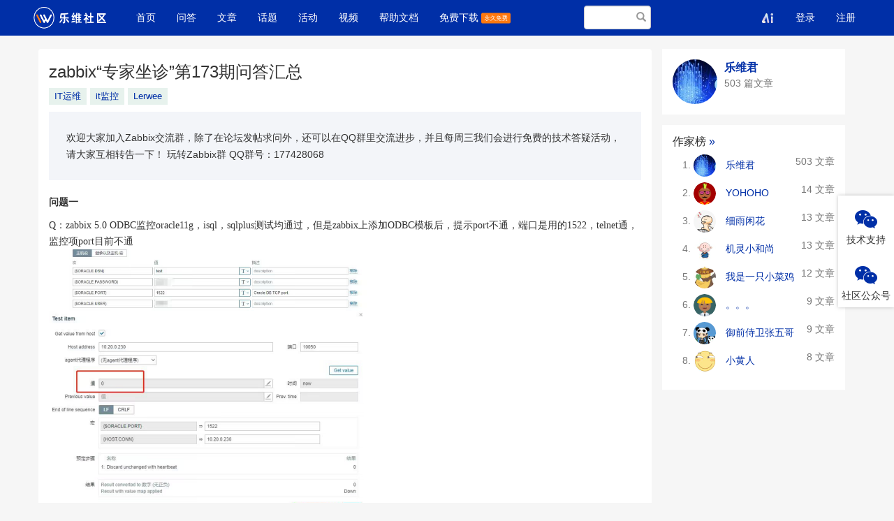

--- FILE ---
content_type: text/html; charset=UTF-8
request_url: https://forum.lwops.cn/article/366
body_size: 13203
content:
<!DOCTYPE html>
<html>

<head>
    <meta charset="utf-8">
    <meta http-equiv="X-UA-Compatible" content="IE=edge" />
    <meta name="viewport" content="width=device-width, initial-scale=1" />
    
    <title>zabbix“专家坐诊”第173期问答汇总</title>
    <meta name="keywords" content="欢迎大家加入Zabbix交流群，除了在论坛发帖求问外，还可以在QQ群里交流进步，并且每周三我们会进行免费的技术答疑活动，请大家互相转告一下！ 玩转Zabbix群 QQ群号：177428068" />
    <meta name="description"
        content="欢迎大家加入Zabbix交流群，除了在论坛发帖求问外，还可以在QQ群里交流进步，并且每周三我们会进行免费的技术答疑活动，请大家互相转告一下！ 玩转Zabbix群 QQ群号：177428068" />
    <meta name="author" content="Tipask Team" />
    <meta name="copyright" content="2018 tipask.com" />
    <meta name="sogou_site_verification" content="MuyMu7fzgd" />
<meta name="shenma-site-verification" content="3a11e5b7783f1a3a62c06d99fb621e55_1659064439">
<meta name="bytedance-verification-code" content="y9hS9nevRJ/WDOixziBJ" />
<meta name="baidu-site-verification" content="code-JQgebpgGIy" />
<meta name="msvalidate.01" content="7C215F4D88FCDCEDC96F004DDC13D22F" />
<script>
(function(){
var el = document.createElement("script");
el.src = "https://lf1-cdn-tos.bytegoofy.com/goofy/ttzz/push.js?4252c5b936b5a34a508cfdc9850ca725c473bfafcdc72e1f6896caa22e9ab61bfd9a9dcb5ced4d7780eb6f3bbd089073c2a6d54440560d63862bbf4ec01bba3a";
el.id = "ttzz";
var s = document.getElementsByTagName("script")[0];
s.parentNode.insertBefore(el, s);
})(window)
var _hmt = _hmt || [];
(function() {
  var hm = document.createElement("script");
  hm.src = "https://hm.baidu.com/hm.js?a621bee1b636ed281d168b5eeeff5203";
  var s = document.getElementsByTagName("script")[0]; 
  s.parentNode.insertBefore(hm, s);
})();
</script>
<script>
var _hmt = _hmt || [];
(function() {
  var hm = document.createElement("script");
  hm.src = "https://hm.baidu.com/hm.js?26849383effdc6dab21523fc477d2a43";
  var s = document.getElementsByTagName("script")[0]; 
  s.parentNode.insertBefore(hm, s);
})();
</script>
    <!-- Bootstrap -->
    <link href="https://forum.lwops.cn/static/css/bootstrap/css/bootstrap.min.css" rel="stylesheet" />
    <link href="https://forum.lwops.cn/static/css/font-awesome/css/font-awesome.min.css" rel="stylesheet" />
    <link href="https://forum.lwops.cn/css/default/global.css?v=20230130" rel="stylesheet" />
    <link href="https://forum.lwops.cn/css/default/skins/green.css?v=20230130"
        rel="stylesheet" />
    <link href="https://forum.lwops.cn/static/js/summernote/summernote.css" rel="stylesheet">
    <!-- 引入样式 -->
    <link rel="stylesheet" href="https://forum.lwops.cn/css/default/element-ui_lib_theme-chalk_index.css">
        <link href="https://forum.lwops.cn/static/js/fancybox/jquery.fancybox.min.css" rel="stylesheet">
    <!-- HTML5 shim and Respond.js for IE8 support of HTML5 elements and media queries -->
    <!-- WARNING: Respond.js doesn't work if you view the page via file:// -->
    <!--[if lt IE 9]>
    <script src="https://forum.lwops.cn/static/js/bootcss.com_respond.min.js"></script>
    <script src="https://forum.lwops.cn/static/js/shiv_3.7.2_html5shiv.min.js"></script>

    <![endif]-->

</head>
<style>
.zhinjk:after {
    content: 'New';
    color: white !important;
    background-color: #ff7b2e;
    width: 18px;
    height: auto;
    font-size: 8px;
    padding: 2px 4px;
    position: relative;
    /*top:10px;*/
    left: 18px;
    border-radius: 4px;
}

.side-menu {
    position: fixed;
    right: 0;
    top: 50%;
    transform: translateY(-50%);
    z-index: 999;
    box-shadow: 0 0 5px 0 rgba(141, 141, 141, .5);
    background: #fff;
}

.side-menu-item {
    position: relative;
    cursor: pointer;
    width: 80px;
    text-align: center;
    color: #333;
    font-size: 14px;
    height: 80px;
    transition: all 0.5s;
    padding: 10px 0;
}

.side-menu-item .icon {
    display: block;
    font-size: 28px;
color: #002FA7;
    margin: 10px 0 5px 0;
}

.side-menu-item:hover {
    color: #fff;
background: #002FA7;
}

.side-menu-item:hover .icon {
    color: #fff;
}

.side-menu-item__popover {
    display: none;
    position: absolute;
    right: 80px;
    bottom: 0;
    height: 250px;
    width: 250px;
    padding: 10px;
    background: #fff;
    border-radius: 3px;
    box-shadow: 0 0 5px 0 rgba(141, 141, 141, .5);
}

.side-menu-item:hover .side-menu-item__popover {
    display: block;
}
</style>

<body>

    <div class="global-nav mb-50">
        <nav class="navbar navbar-inverse navbar-fixed-top">
            <div class="container nav">
                <div class="visible-xs header-response">
                    <a href="https://forum.lwops.cn/search/show" style="display:block"><i class="fa fa-search"
                            aria-hidden="true"></i></a>
                    <div class="m-header-logo m-header-logo-response">
                        <h1><a href="/" style="height:34px; background-size: auto 44px;"></a></h1>
                    </div>
                                        <a href="https://forum.lwops.cn/login" class="pull-right login-btn"><i class="fa fa-user"
                            aria-hidden="true"></i></a>
                                        <div class="bottom-nav">
                        <div class="opts">



                            <a class="opts-group  " href="https://forum.lwops.cn/download">
                                <i class="fa fa-paper-plane" aria-hidden="true"></i><span>免费下载</span></a>
                            <a class="opts-group "
                                href="https://forum.lwops.cn/questions"><i class="fa fa-question-circle"
                                    aria-hidden="true"></i><span>问答</span></a>
                            <div class="opts-group">
                                <div class="btn-group dropup">
                                    <i class="fa fa-plus dropdown hoverDropdown" data-toggle="dropdown"
                                        aria-hidden="true" aria-expanded="false"><span>发起</span></i>
                                    <ul class="dropdown-menu">
                                        <li><a href="https://forum.lwops.cn/question/create">提问</a></li>
                                        <li><a href="https://forum.lwops.cn/article/create">文章</a></li>
                                    </ul>
                                </div>
                            </div>
                            <a class="opts-group "
                                href="https://forum.lwops.cn/articles"><i class="fa fa-newspaper-o"
                                    aria-hidden="true"></i><span>文章</span></a>
                            <div class="opts-group">
                                <div class="btn-group dropup">
                                    <i class="fa fa-bars dropdown hoverDropdown" data-toggle="dropdown"
                                        aria-hidden="true" aria-expanded="false"><span>更多</span></i>
                                    <ul class="dropdown-menu">
                                        <li><a href="https://forum.lwops.cn/experts">专家</a></li>
                                        <li><a href="https://forum.lwops.cn/topics">话题</a></li>
                                        <li><a href="https://forum.lwops.cn/top/coins">财富榜</a></li>
                                        <li><a href="https://forum.lwops.cn/doings">发现</a></li>



                                        <li><a href="https://forum.lwops.cn/shop">商城</a></li>

                                    <li><a href="https://forum.lwops.cn/certificate">证书查询</a></li>
                                                                            </ul>
                                </div>
                            </div>
                        </div>
                    </div>
                </div>
                <div class="row hidden-xs">
                    <div class="col-sm-8 col-md-9 col-lg-9">
                        <div class="navbar-header">
                            <button type="button" class="navbar-toggle collapsed" data-toggle="collapse"
                                data-target="#global-navbar">
                                <span class="sr-only">Toggle navigation</span>
                                <span class="icon-bar"></span>
                                <span class="icon-bar"></span>
                                <span class="icon-bar"></span>
                            </button>
                            <div class="logo"><a class="navbar-brand logo" href="https://forum.lwops.cn"></a>
                            </div>
                        </div>
                        <div class="collapse navbar-collapse" style="width: 882px" id="global-navbar">
                            <ul class="nav navbar-nav">
                                <li ><a
                                        href="https://forum.lwops.cn">首页 <span
                                            class="sr-only">(current)</span></a></li>
                                                                <li ><a
                                        href="https://forum.lwops.cn/questions">问答</a></li>
                                <li ><a
                                    href="https://forum.lwops.cn/articles">文章</a></li>
                                <li ><a
                                        href="https://forum.lwops.cn/topics">话题</a></li>


                                <li ><a
                                    href="https://forum.lwops.cn/articles/activities/newest">活动</a></li>
                                <li ><a
                                    href="https://forum.lwops.cn/articles/video_monitoring/newest">视频</a></li>


                            <li ><a
                                    href="http://doc.lwops.cn/@lerwee" target="_blank">帮助文档</a></li>
                            
                                                        





                            <li >
                                <a href="https://forum.lwops.cn/download" target="_blank">

                                    免费下载
                                    <img
                                        src="http://lwweb.oss-cn-shenzhen.aliyuncs.com/wp-content/uploads/2025/07/永久免费-1.svg"
                                        alt="下载"
                                        style="width: 42px;height: 16px; margin-right: 2px; vertical-align: middle;"
                                    >
                                </a>
                            </li>


















                            </ul>
                            <form role="search" style="width: 14%; padding-left: 12px;margin-right: -10px;" id="top-search-form"
                              action="https://forum.lwops.cn/search" method="GET"
                              class="navbar-form hidden-sm hidden-xs pull-right">
                                <span class="btn btn-link" style="right:2px;"><span class="sr-only">搜索</span><span
                                        class="glyphicon glyphicon-search"></span></span>
                            <input type="text" name="word" id="searchBox" class="form-control"
                                   placeholder="" />
                        </form>
                        </div>
                    </div>
                    <div class="col-sm-4 col-md-3 col-lg-3 text-right">
                                                <ul class="nav navbar-nav navbar-right">
<li><a href="/download"><img src="https://lwweb.oss-cn-shenzhen.aliyuncs.com/wp-content/uploads/2025/06/组-13.svg" alt=""></a></li>
                            <li><a href="https://forum.lwops.cn/login">登录</a></li>
                            <li><a href="https://forum.lwops.cn/register">注册</a></li>
                        </ul>
                                            </div>
                </div>
            </div>
        </nav>
    </div>
    <ul class="side-menu">
        <li class="side-menu-item">
            <div class="side-menu-item__popover">
                <img width="230px" height="230px" src="https://forum.lwops.cn/static/images/public/技术支持.png" alt="">
            </div>
            <i class="fa fa-weixin icon" aria-hidden="true" /></i>
            技术支持
        </li>
        <li class="side-menu-item">
            <div class="side-menu-item__popover">
                <img width="230px" height="230px" src="https://forum.lwops.cn/static/images/public/社区公众号.png" alt="">
            </div>
            <i class="fa fa-weixin icon" aria-hidden="true" /></i>
            社区公众号
        </li>
    </ul>
    <div class="top-alert mt-60 clearfix text-center">
        <!--[if lt IE 9]>
    <div class="alert alert-danger topframe" role="alert">你的浏览器实在<strong>太太太太太太旧了</strong>，放学别走，升级完浏览器再说
        <a target="_blank" class="alert-link" href="http://browsehappy.com">立即升级</a>
    </div>
    <![endif]-->

        

            </div>

    <div class="wrap">
                        <div class="container">
                <div class="row mt-10">
        <div class="col-xs-12 col-md-9 main">
            <div class="widget-article">
                <h3 class="title">zabbix“专家坐诊”第173期问答汇总</h3>
                                    <ul class="taglist-inline">
                                                    <li class="tagPopup"><a class="tag" href="https://forum.lwops.cn/topic/39">IT运维</a></li>
                                                    <li class="tagPopup"><a class="tag" href="https://forum.lwops.cn/topic/61">it监控</a></li>
                                                    <li class="tagPopup"><a class="tag" href="https://forum.lwops.cn/topic/5">Lerwee</a></li>
                                            </ul>
                                <div class="content mt-10">
                    <div class="quote mb-20">
                         欢迎大家加入Zabbix交流群，除了在论坛发帖求问外，还可以在QQ群里交流进步，并且每周三我们会进行免费的技术答疑活动，请大家互相转告一下！ 玩转Zabbix群 QQ群号：177428068
                    </div>
                    <div class="text-fmt">
                        <p><b><span style="font-family:'微软雅黑';font-size:10.5pt;">问题一</span></b></p>

<p></p>

<p><span style="font-family:'微软雅黑';font-size:10.5pt;">Q：</span><span style="font-family:'微软雅黑';font-size:10.5pt;">zabbix 5.0 ODBC监控oracle11g，isql，sqlplus测试均通过，但是zabbix上添加ODBC模板后，提示port不通，端口是用的1522，telnet通，监控项port目前不通</span><span style="font-family:'微软雅黑';font-size:10.5pt;"><br></span><img src="http://lwweb.oss-cn-shenzhen.aliyuncs.com/Z3gPlRHD63756b0bc4f61.png" style="width:504.5px;" class="img-responsive" alt="Z3gPlRHD63756b0bc4f61.png"><img src="http://lwweb.oss-cn-shenzhen.aliyuncs.com/Klk07Iuk63756b13f0da9.png" style="width:452px;" class="img-responsive" alt="Klk07Iuk63756b13f0da9.png"></p>

<p><span style="font-family:'微软雅黑';font-size:10.5pt;">A：</span><span style="font-family:'微软雅黑';font-size:10.5pt;">键值定义，发下看看</span></p>

<p><span style="font-family:'微软雅黑';font-size:10.5pt;"> </span></p>

<p><span style="font-family:'微软雅黑';font-size:10.5pt;">Q：</span><span style="font-family:'微软雅黑';font-size:10.5pt;">net.tcp.service[tcp,{HOST.CONN},{$ORACLE.PORT}]</span></p>

<p><span style="font-family:'微软雅黑';font-size:10.5pt;">A：</span><span style="font-family:'微软雅黑';font-size:10.5pt;">简单检测还是客户端？</span></p>

<p><span style="font-family:'微软雅黑';font-size:10.5pt;"> </span></p>

<p><span style="font-family:'微软雅黑';font-size:10.5pt;">Q：</span><span style="font-family:'微软雅黑';font-size:10.5pt;">客户端</span><span style="font-family:'微软雅黑';font-size:10.5pt;">,</span><span style="font-family:'微软雅黑';font-size:10.5pt;">换简单检查试试？</span></p>

<p><span style="font-family:'微软雅黑';font-size:10.5pt;">A：</span><span style="font-family:'微软雅黑';font-size:10.5pt;">客户端有安装了agent么，并且指向这台server</span></p>

<p><span style="font-family:'微软雅黑';font-size:10.5pt;"> </span></p>

<p><span style="font-family:'微软雅黑';font-size:10.5pt;">Q：</span><span style="font-family:'微软雅黑';font-size:10.5pt;">有</span></p>

<p><span style="font-family:'微软雅黑';font-size:10.5pt;">A：</span><span style="font-family:'微软雅黑';font-size:10.5pt;">在agent正常的情况下，还是不通的话，可以换简单检查来试下；；如果这个server和oracle是跨网经过了网匝的，也会出现zabbix自带的这些端口探测有异常；这种就只能是写个telnet脚本探测了</span></p>

<p><span style="font-family:'微软雅黑';font-size:10.5pt;"> </span></p>

<p><span style="font-family:'微软雅黑';font-size:10.5pt;">Q：</span><span style="font-family:'微软雅黑';font-size:10.5pt;">所有数据都过不来，这一项改了也没什么作用</span></p>

<p><span style="font-family:'微软雅黑';font-size:10.5pt;">A：</span><span style="font-family:'微软雅黑';font-size:10.5pt;">这样的话，如果网络层面没调整，只能是搞个脚本做telnet 了,ip,端口作为传参</span></p>

<p><span style="font-family:'微软雅黑';font-size:10.5pt;"> </span></p>

<p><span style="font-family:'微软雅黑';font-size:10.5pt;">Q：</span><span style="font-family:'微软雅黑';font-size:10.5pt;">通过orabbix插件可以，目前就ODBC不行</span></p>

<p><span style="font-family:'微软雅黑';font-size:10.5pt;">A：</span><span style="font-family:'微软雅黑';font-size:10.5pt;">ODBC方式需要在操作系统里定义Oracle 的 dsn</span></p>

<p><span style="font-family:'微软雅黑';font-size:10.5pt;"> </span></p>

<p><span style="font-family:'微软雅黑';font-size:10.5pt;">Q：</span><span style="font-family:'微软雅黑';font-size:10.5pt;">DSN测试都是通的</span><span style="font-family:'微软雅黑';font-size:10.5pt;">,</span><span style="font-family:'微软雅黑';font-size:10.5pt;">isql和sqlplus都测试了</span></p>

<p><span style="font-family:'微软雅黑';font-size:10.5pt;">A：</span><span style="font-family:'微软雅黑';font-size:10.5pt;">/etc/odbc.ini 调整的是这个文件吧</span></p>

<p><span style="font-family:'微软雅黑';font-size:10.5pt;"> </span></p>

<p><span style="font-family:'微软雅黑';font-size:10.5pt;">Q：</span><span style="font-family:'微软雅黑';font-size:10.5pt;">是的</span><span style="font-family:'微软雅黑';font-size:10.5pt;">,</span><span style="font-family:'微软雅黑';font-size:10.5pt;">驱动在odbcinst.ini</span></p>

<p><span style="font-family:'微软雅黑';font-size:10.5pt;">A ：</span><span style="font-family:'微软雅黑';font-size:10.5pt;">zabbix账号测试也都没问题是吧</span></p>

<p><span style="font-family:'微软雅黑';font-size:10.5pt;"> </span></p>

<p><span style="font-family:'微软雅黑';font-size:10.5pt;">Q：</span><span style="font-family:'微软雅黑';font-size:10.5pt;">没有问题</span></p>

<p><span style="font-family:'微软雅黑';font-size:10.5pt;">A ：</span><span style="font-family:'微软雅黑';font-size:10.5pt;">界面键值定义是怎么样的</span><span style="font-family:'微软雅黑';font-size:10.5pt;">,</span><span style="font-family:'微软雅黑';font-size:10.5pt;">db.odbc.select[bufbusywaits,{$DSN}]  键值格式</span></p>

<p><span style="font-family:'微软雅黑';font-size:10.5pt;"> </span></p>

<p><span style="font-family:'微软雅黑';font-size:10.5pt;">Q：</span><span style="font-family:'微软雅黑';font-size:10.5pt;">监控项的吗？</span></p>

<p><span style="font-family:'微软雅黑';font-size:10.5pt;">db.odbc.get[get_system_metrics_1,"{$ORACLE.DSN}"]</span></p>

<p><span style="font-family:'微软雅黑';font-size:10.5pt;">Oracle: Get system metrics (1)</span></p>

<p><span style="font-family:'微软雅黑';font-size:10.5pt;">A：</span><span style="font-family:'微软雅黑';font-size:10.5pt;">类似这种是吧</span><span style="font-family:'微软雅黑';font-size:10.5pt;">,</span><span style="font-family:'微软雅黑';font-size:10.5pt;">get需要参考zabbix的写法db.odbc.get[get_archivelog_stat,,"Driver={$ORACLE.DRIVER};DBQ=//{HOST.CONN}:{$ORACLE.PORT}/{$ORACLE.SERVICE};"]</span></p>

<p><img src="http://lwweb.oss-cn-shenzhen.aliyuncs.com/ScSOuy0W63756b3249101.png" style="width:517px;" class="img-responsive" alt="ScSOuy0W63756b3249101.png"></p>

<p><span style="font-family:'微软雅黑';font-size:10.5pt;">Q：</span><span style="font-family:'微软雅黑';font-size:10.5pt;">是，用的是自带的ODBC</span><span style="font-family:'微软雅黑';font-size:10.5pt;"> </span><span style="font-family:'微软雅黑';font-size:10.5pt;">oracle的模板</span></p>

<p><span style="font-family:'微软雅黑';font-size:10.5pt;"> </span></p>

<p><span style="font-family:'微软雅黑';font-size:10.5pt;">Q：</span><span style="font-family:'微软雅黑';font-size:10.5pt;">怎么检查当前zabbix-server是否开启ODBC呢？</span></p>

<p><span style="font-family:'微软雅黑';font-size:10.5pt;">A：</span><span style="font-family:'微软雅黑';font-size:10.5pt;">ldd /sbin/zabbix-server</span></p>



<p><img src="http://lwweb.oss-cn-shenzhen.aliyuncs.com/7jcz3a0c63756b47caa77.png" style="width:429px;" class="img-responsive" alt="7jcz3a0c63756b47caa77.png"><br></p>

<p><br></p>

<p><b><span style="font-family:'微软雅黑';font-size:10.5pt;">问题二</span></b></p>

<p></p>

<p><span style="font-family:'微软雅黑';font-size:10.5pt;">Q：</span><span style="font-family:'微软雅黑';font-size:10.5pt;">改了IP还是提示这个？咋弄呢</span></p>

<p><img src="http://lwweb.oss-cn-shenzhen.aliyuncs.com/TMyztEZ363756b534236c.png" style="width:520.5px;" class="img-responsive" alt="TMyztEZ363756b534236c.png"></p>





<p><span style="font-family:'微软雅黑';font-size:10.5pt;">A：</span><span style="font-family:'微软雅黑';font-size:10.5pt;">这个看看Server=与ServerActive=</span></p>

<p><span style="font-family:'微软雅黑';font-size:10.5pt;"> </span></p>

<p><span style="font-family:'微软雅黑';font-size:10.5pt;">Q：</span><span style="font-family:'微软雅黑';font-size:10.5pt;">Agent</span><span style="font-family:'微软雅黑';font-size:10.5pt;"> </span><span style="font-family:'微软雅黑';font-size:10.5pt;">的日志怎么看呢</span><span style="font-family:'微软雅黑';font-size:10.5pt;">?</span><span style="font-family:'微软雅黑';font-size:10.5pt;">找了半天没有找到这个配置</span></p>

<p><span style="font-family:'微软雅黑';font-size:10.5pt;">A：</span><span style="font-family:'微软雅黑';font-size:10.5pt;">你可以看看配置文件，里面有定义路径</span><span style="font-family:'微软雅黑';font-size:10.5pt;">,</span><span style="font-family:'微软雅黑';font-size:10.5pt;">LogFile=</span></p>

<p><span style="font-family:'微软雅黑';font-size:10.5pt;"> </span></p>

<p><span style="font-family:'微软雅黑';font-size:10.5pt;">Q：</span><span style="font-family:'微软雅黑';font-size:10.5pt;">这个要改成真是IP是</span><span style="font-family:'微软雅黑';font-size:10.5pt;">吗？</span></p>

<p><img src="http://lwweb.oss-cn-shenzhen.aliyuncs.com/ddUFiZ8463756b67201d1.png" style="width:514.5px;" class="img-responsive" alt="ddUFiZ8463756b67201d1.png"></p>





<p><span style="font-family:'微软雅黑';font-size:10.5pt;">A：</span><span style="font-family:'微软雅黑';font-size:10.5pt;">改了重启agent ，还有acitve的</span></p>

<p><span style="font-family:'微软雅黑';font-size:10.5pt;"> </span></p>

<p><span style="font-family:'微软雅黑';font-size:10.5pt;">Q：</span><span style="font-family:'微软雅黑';font-size:10.5pt;">这个又是啥问题呢</span></p>

<p><img src="http://lwweb.oss-cn-shenzhen.aliyuncs.com/jsBj1Rqm63756b769bd20.png" style="width:715px;" class="img-responsive" alt="jsBj1Rqm63756b769bd20.png"></p>





<p><span style="font-family:'微软雅黑';font-size:10.5pt;">A：</span><span style="font-family:'微软雅黑';font-size:10.5pt;">你的机子时间、时区对吗？</span></p>

<p><span style="font-family:'微软雅黑';font-size:10.5pt;"> </span></p>

<p><span style="font-family:'微软雅黑';font-size:10.5pt;">Q：</span><span style="font-family:'微软雅黑';font-size:10.5pt;">这个时区</span></p>

<p><img src="http://lwweb.oss-cn-shenzhen.aliyuncs.com/mI67mgHG63756b88bbf41.png" style="width:489.5px;" class="img-responsive" alt="mI67mgHG63756b88bbf41.png"></p>





<p><span style="font-family:'微软雅黑';font-size:10.5pt;">A：</span><span style="font-family:'微软雅黑';font-size:10.5pt;">agent机子的时区</span><span style="font-family:'微软雅黑';font-size:10.5pt;">,</span><span style="font-family:'微软雅黑';font-size:10.5pt;">date</span></p>

<p><span style="font-family:'微软雅黑';font-size:10.5pt;"> </span></p>

<p><span style="font-family:'微软雅黑';font-size:10.5pt;"><br></span></p>

<p><b><span style="font-family:'微软雅黑';font-size:10.5pt;">问题三</span></b></p>

<p><span style="font-family:'微软雅黑';font-size:10.5pt;">Q：</span><span style="font-family:'微软雅黑';font-size:10.5pt;">专家们，这是为什么，只显示图例，没有文字？</span></p>

<p><img src="http://lwweb.oss-cn-shenzhen.aliyuncs.com/2vh93siu63756b997db1d.png" style="width:624px;" class="img-responsive" alt="2vh93siu63756b997db1d.png"><img src="http://lwweb.oss-cn-shenzhen.aliyuncs.com/gfC04eCP63756b9f01c5c.png" style="width:558.5px;" class="img-responsive" alt="gfC04eCP63756b9f01c5c.png"></p>

<p><span style="font-family:'微软雅黑';font-size:10.5pt;">A：</span><span style="font-family:'微软雅黑';font-size:10.5pt;">你是把字体文件去掉了</span><span style="font-family:'微软雅黑';font-size:10.5pt;">吗?</span><span style="font-family:'微软雅黑';font-size:10.5pt;">去掉了就是这种效果</span><span style="font-family:'微软雅黑';font-size:10.5pt;">，</span><span style="font-family:'微软雅黑';font-size:10.5pt;">你检查下html/zabbix/assets/fonts/下是否有字体文件，没有的话，可以在windows上复制一份过去，改名DejaVuSans.ttf</span></p>

<p><span style="font-family:'微软雅黑';font-size:10.5pt;"> </span></p>

<p><span style="font-family:'微软雅黑';font-size:10.5pt;">Q：</span><span style="font-family:'微软雅黑';font-size:10.5pt;">一定要这个名字吗？</span></p>

<p><img src="http://lwweb.oss-cn-shenzhen.aliyuncs.com/6sHghP1p63756bb329d13.png" style="width:426px;" class="img-responsive" alt="6sHghP1p63756bb329d13.png"></p>





<p><span style="font-family:'微软雅黑';font-size:10.5pt;">A：</span><span style="font-family:'微软雅黑';font-size:10.5pt;">看看当前定义的路径还是这个不，也看看这个文件大小，是否文件损坏了</span></p>



<p><img src="http://lwweb.oss-cn-shenzhen.aliyuncs.com/u2oRcJDS63756bbfbd290.png" style="width:859px;" class="img-responsive" alt="u2oRcJDS63756bbfbd290.png"><span style="font-family:'微软雅黑';font-size:10.5pt;"><br></span></p>

<p><span style="font-family:'微软雅黑';font-size:10.5pt;">Q：</span><span style="font-family:'微软雅黑';font-size:10.5pt;">是这个要改吗？字体名字不同。</span></p>

<p><img src="http://lwweb.oss-cn-shenzhen.aliyuncs.com/leMAeyjj63756bcb64382.png" style="width:682.5px;" class="img-responsive" alt="leMAeyjj63756bcb64382.png"></p>





<p><span style="font-family:'微软雅黑';font-size:10.5pt;">A：</span><span style="font-family:'微软雅黑';font-size:10.5pt;">名字错了</span><span style="font-family:'微软雅黑';font-size:10.5pt;">,</span><span style="font-family:'微软雅黑';font-size:10.5pt;">文件名要一样</span><span style="font-family:'微软雅黑';font-size:10.5pt;">,</span><span style="font-family:'微软雅黑';font-size:10.5pt;">权限所属也要和其他的一致</span></p>



<p><img src="http://lwweb.oss-cn-shenzhen.aliyuncs.com/qmCbejAs63756bd6593df.png" style="width:717.5px;" class="img-responsive" alt="qmCbejAs63756bd6593df.png"><br></p>

<p><span style="font-family:'微软雅黑';font-size:10.5pt;">Q：</span><span style="font-family:'微软雅黑';font-size:10.5pt;">可以了，谢谢！</span></p>

<p><img src="http://lwweb.oss-cn-shenzhen.aliyuncs.com/QR71SWHZ63756be646d36.png" style="width:474px;" class="img-responsive" alt="QR71SWHZ63756be646d36.png"></p>

<p><span style="font-family:'微软雅黑';font-size:10.5pt;">A：</span><span style="font-family:'微软雅黑';font-size:10.5pt;">好的</span></p>

<p><span style="font-family:'微软雅黑';font-size:10.5pt;"> </span></p>

<p><span style="font-family:'微软雅黑';font-size:10.5pt;"><br></span></p>

<p><b><span style="font-family:'微软雅黑';font-size:10.5pt;">问题四</span></b></p>

<p></p>

<p><span style="font-family:'微软雅黑';font-size:10.5pt;">Q：</span><span style="font-family:'微软雅黑';font-size:10.5pt;">6版本</span><span style="font-family:'微软雅黑';font-size:10.5pt;">，</span><span style="font-family:'微软雅黑';font-size:10.5pt;">web场景的值映射应该怎么配置呢？faild 0－－－&gt;正常</span></p>

<p><span style="font-family:'微软雅黑';font-size:10.5pt;">Q：</span><span style="font-family:'微软雅黑';font-size:10.5pt;">web监测，failed step of scenario 的值 0 ，怎么映射为正常呢？我试着加了值映射，好像没变化</span></p>

<p><span style="font-family:'微软雅黑';font-size:10.5pt;">A：</span><span style="font-family:'微软雅黑';font-size:10.5pt;">如果是使用zabbix的web监测，是做不了这块的</span><span style="font-family:'微软雅黑';font-size:10.5pt;">,</span><span style="font-family:'微软雅黑';font-size:10.5pt;">主机上定义的值映射要应用到监控项才会生效</span><span style="font-family:'微软雅黑';font-size:10.5pt;">,</span><span style="font-family:'微软雅黑';font-size:10.5pt;">web监测的指标是内置的，无法调整</span></p>

<p><span style="font-family:'微软雅黑';font-size:10.5pt;"> </span></p>

<p><span style="font-family:'微软雅黑';font-size:10.5pt;"><br></span></p>

<p><b><span style="font-family:'微软雅黑';font-size:10.5pt;">问题五</span></b></p>

<p></p>

<p><span style="font-family:'微软雅黑';font-size:10.5pt;">Q：</span><span style="font-family:'微软雅黑';font-size:10.5pt;">老师，zabbix支持在国产系统上安装吗</span></p>

<p><span style="font-family:'微软雅黑';font-size:10.5pt;">A：</span><span style="font-family:'微软雅黑';font-size:10.5pt;">支持的</span></p>

<p><span style="font-family:'微软雅黑';font-size:10.5pt;">Q：</span><span style="font-family:'微软雅黑';font-size:10.5pt;">arm也支持吗，是不是需要自己编译</span></p>

<p><span style="font-family:'微软雅黑';font-size:10.5pt;">A：</span><span style="font-family:'微软雅黑';font-size:10.5pt;">是的，如果官网没有</span></p>

<p><span style="font-family:'微软雅黑';font-size:10.5pt;"> </span></p>

<p><span style="font-family:'微软雅黑';font-size:10.5pt;"><br></span></p>

<p><b><span style="font-family:'微软雅黑';font-size:10.5pt;">问题六</span></b></p>

<p></p>

<p><span style="font-family:'微软雅黑';font-size:10.5pt;">Q：</span><span style="font-family:'微软雅黑';font-size:10.5pt;">路由器分为网关路由器和代理路由器</span><span style="font-family:'微软雅黑';font-size:10.5pt;">，</span><span style="font-family:'微软雅黑';font-size:10.5pt;">比如tplink就是网关路由器 nginx就是代理路由器</span><span style="font-family:'微软雅黑';font-size:10.5pt;">，</span><span style="font-family:'微软雅黑';font-size:10.5pt;">是这样吧？</span></p>

<p><span style="font-family:'微软雅黑';font-size:10.5pt;">A：</span><span style="font-family:'微软雅黑';font-size:10.5pt;">没这么区分的</span></p>

<p><span style="font-family:'微软雅黑';font-size:10.5pt;">Q：</span><span style="font-family:'微软雅黑';font-size:10.5pt;">好吧</span><span style="font-family:'微软雅黑';font-size:10.5pt;">,</span><span style="font-family:'微软雅黑';font-size:10.5pt;">如果客户端和nginx服务器在同一个网段，那客户端都不需要配网关，直接把请求发给nginx，nginx给你做代理</span><span style="font-family:'微软雅黑';font-size:10.5pt;">,</span><span style="font-family:'微软雅黑';font-size:10.5pt;">所以客户端访问到了和自己原本无法访问的节点，所以我的理解nginx就是一种路由器</span></p>

<p><span style="font-family:'微软雅黑';font-size:10.5pt;"> </span></p>

<p><span style="font-family:'微软雅黑';font-size:10.5pt;"> </span></p>
                    </div>
                    <div class="post-opt mt-30">
                        <ul class="list-inline text-muted">
                            <li>
                                <i class="fa fa-clock-o"></i>
                                发表于 2022-11-17 06:47
                            </li>
                            <li>阅读 ( 3229 )</li>
                                                        <li>分类：<a href="https://forum.lwops.cn/articles/ansible" target="_blank">zabbix-社区活动问答</a>
                                                        </li>
                                                                                </ul>
                    </div>
                </div>
                <div class="text-center mt-30 mb-20">
                    <button id="support-button" class="btn btn-success btn-lg mr-5" data-source_id="366" data-source_type="article"  data-support_num="0">0 推荐</button>



                                            <button id="collect-button" class="btn btn-default btn-lg" data-loading-text="加载中..." data-source_type = "article" data-source_id = "366" > 收藏</button>
                    
                </div>
                            </div>
            <div class="widget-relation">
                <div class="row">
                    <div class="col-md-6">
                        <h4>你可能感兴趣的文章</h4>
                        <ul class="widget-links list-unstyled">
                                                                                                <li class="widget-links-item">
                                        <a title="乐维社区“专家坐诊”第299期问答" href="https://forum.lwops.cn/article/755">乐维社区“专家坐诊”第299期问答</a>
                                        <small class="text-muted">2145 浏览</small>
                                    </li>
                                                                                                                                <li class="widget-links-item">
                                        <a title="OpenEuler高可用部署zabbix7.2" href="https://forum.lwops.cn/article/754">OpenEuler高可用部署zabbix7.2</a>
                                        <small class="text-muted">1103 浏览</small>
                                    </li>
                                                                                                                                <li class="widget-links-item">
                                        <a title="Zabbix 监控项自定义时间间隔（调度）配置指南" href="https://forum.lwops.cn/article/752">Zabbix 监控项自定义时间间隔（调度）配置指南</a>
                                        <small class="text-muted">1289 浏览</small>
                                    </li>
                                                                                                                                <li class="widget-links-item">
                                        <a title="乐维社区“专家坐诊”第298期问答" href="https://forum.lwops.cn/article/750">乐维社区“专家坐诊”第298期问答</a>
                                        <small class="text-muted">2162 浏览</small>
                                    </li>
                                                                                                                                <li class="widget-links-item">
                                        <a title="Lerwee运维智能体：5分钟快速上手乐维监控，从监控到告警！【点击观看】" href="https://forum.lwops.cn/article/741">Lerwee运维智能体：5分钟快速上手乐维监控，从监控到告警！【点击观看】</a>
                                        <small class="text-muted">1133 浏览</small>
                                    </li>
                                                                                                                                <li class="widget-links-item">
                                        <a title="如何使用Zabbix监控K8S的PV卷状态等信息" href="https://forum.lwops.cn/article/731">如何使用Zabbix监控K8S的PV卷状态等信息</a>
                                        <small class="text-muted">1121 浏览</small>
                                    </li>
                                                                                    </ul>
                    </div>
                    <div class="col-md-6">
                        <h4>相关问题</h4>
                        <ul class="widget-links list-unstyled">
                                                                                                <li class="widget-links-item">
                                        <a title="zabbix5.0服务无法运行报错Zabbix server is not running :the information displayed may not be current" href="https://forum.lwops.cn/question/646">zabbix5.0服务无法运行报错Zabbix server is not running :the information displayed may not be current</a>
                                        <small class="text-muted">1 回答</small>
                                    </li>
                                                                                                                                <li class="widget-links-item">
                                        <a title="媒介类型测试失败。 Process exited with code: 3." href="https://forum.lwops.cn/question/608">媒介类型测试失败。 Process exited with code: 3.</a>
                                        <small class="text-muted">2 回答</small>
                                    </li>
                                                                                                                                <li class="widget-links-item">
                                        <a title="zabbix邮件告警显示已送达，但是收不到" href="https://forum.lwops.cn/question/593">zabbix邮件告警显示已送达，但是收不到</a>
                                        <small class="text-muted">1 回答</small>
                                    </li>
                                                                                                                                <li class="widget-links-item">
                                        <a title="Zabbix5.4升级到Zabbix7.0.3+Elasticsearch7.17.24+Grafana11.2.0,走ES后Grafana就无法获取到图形化数据，不走就可以？有遇到这样的问题么？" href="https://forum.lwops.cn/question/581">Zabbix5.4升级到Zabbix7.0.3+Elasticsearch7.17.24+Grafana11.2.0,走ES后Grafana就无法获取到图形化数据，不走就可以？有遇到这样的问题么？</a>
                                        <small class="text-muted">2 回答</small>
                                    </li>
                                                                                                                                <li class="widget-links-item">
                                        <a title="zabbix6.4配置QQ邮箱失败" href="https://forum.lwops.cn/question/580">zabbix6.4配置QQ邮箱失败</a>
                                        <small class="text-muted">4 回答</small>
                                    </li>
                                                                                                                                <li class="widget-links-item">
                                        <a title="WEB无法打开登陆页" href="https://forum.lwops.cn/question/556">WEB无法打开登陆页</a>
                                        <small class="text-muted">2 回答</small>
                                    </li>
                                                                                    </ul>
                    </div>
                </div>

            </div>
            <div class="widget-answers mt-15">
                <h2 class="h4 post-title">0 条评论</h2>
                <div class="collapse widget-comments mb-20" id="comments-article-366"
     data-source_type="article" data-source_id="366">
    <div class="widget-comment-list"></div>
            <div class="widget-comment-form row">
            <div class="col-md-12">
                请先 <a href="https://forum.lwops.cn/login">登录</a> 后评论
            </div>
        </div>
    </div>
<script src="https://forum.lwops.cn/static/js/jquery.min.js"></script>
<script type="text/javascript">
    console.log('#comment-article-content-366')
    $("#article-comment-366-btn").click(function () {
        $("#article-comment-366-btn").attr('disabled', true);
    });
    var deletedImageSrc = null;
    $(document).ready(function () {
        $(document).bind("keydown", function(e) {
            e = e ? e : event;
            if(e.keyCode == 8) {
                if (e.keyCode === 8) {
                    //获取图片节点
                    var images = document.getElementsByTagName("img");
                    for (var i = 0; i < images.length; i++) {
                        var image = images[i];
                        if (isImageSelected(image)) {
                            deletedImageSrc = image.src;
                            //删除图片
                            delete_image(deletedImageSrc)
                        }
                    }
                    if (!image.src && deletedImageSrc) {
                        //删除图片
                        delete_image(deletedImageSrc)
                        deletedImageSrc = null;
                    }
                }
            }
        });
        $('#comment-article-content-366').summernote({
            lang: 'zh-CN',
            height: 80,
            codeviewFilter: true,
            placeholder: '写下你的评论',
            toolbar: [['common', ['picture','undo']]],
            callbacks: {
                onChange: function (contents, $editable) {
                    var code = $(this).summernote("code");
                    //新建临时节点
                    var tempDiv = document.createElement("div");
                    //节点赋值
                    tempDiv.innerHTML = code;
                    //只允许存在标签
                    // var allowedTags = ['img','p','div'];
                    // var filteredHTML = '';
                    // for (var i = 0; i < tempDiv.childNodes.length; i++) {
                    //     filteredHTML += filterHTML(tempDiv.childNodes[i], allowedTags);
                    // }
                    //图片转换
                    var filteredCode = getBase64(code, 'comment-article-content-366')
                    $("#comment-article-content-366").val(filteredCode);
                },
                onImageUpload: function (files) {
                    for (var j = 0; j < files.length; j++) {
                        upload_editor_image(files[j], 'comment-article-content-366');
                    }
                },
                onPaste: function (e) {
                    let bufferText = ((e.originalEvent || e).clipboardData || window.clipboardData).getData('Text/plain');
                    e.preventDefault ? e.preventDefault() : (e.returnValue = false);
                    checkLocalFile(e)

                    document.execCommand("insertText", false, bufferText);

                },
                onMediaDelete: function (target) {
                    const path = target.context.currentSrc;
                    //删除图片
                    delete_image(path)
                }
            }
        });

    });

    /**
     * 过滤标签
     * @param  node
     * @param  allowedTags
     * @returns  {string}
     */
    function filterHTML(node, allowedTags) {
        var filteredHTML = '';

        if (node.nodeType === 1 && allowedTags.includes(node.nodeName.toLowerCase())) {
            filteredHTML += node.outerHTML;
        } else if (node.childNodes) {
            for (var i = 0; i < node.childNodes.length; i++) {
                filteredHTML += filterHTML(node.childNodes[i], allowedTags);
            }
        } else {
            filteredHTML += filteredHTML.text()
        }
        return filteredHTML;
    }


</script>
            </div>

        </div>

        <div class="col-xs-12 col-md-3 side">
            <div class="widget-user">
                <div class="media">
                    <a class="pull-left" href="https://forum.lwops.cn/people/1"><img class="media-object avatar-64" src="https://forum.lwops.cn/image/avatar/1_middle.jpg" alt="乐维君"></a>
                    <div class="media-body ">
                        <a href="https://forum.lwops.cn/people/1" class="media-heading">乐维君</a>
                                                <p class="text-muted">503 篇文章</p>
                    </div>
                </div>
            </div>
            <div class="widget-box mt-30">
                <h2 class="widget-box-title">
                    作家榜
                    <a href="https://forum.lwops.cn/top/articles" title="更多">»</a>
                </h2>
                <ol class="widget-top10">
                                            <li class="text-muted">
                            <img class="avatar-32" src="https://forum.lwops.cn/image/avatar/1_middle.jpg">
                            <a href="https://forum.lwops.cn/people/1" class="ellipsis">乐维君</a>
                            <span class="text-muted pull-right">503 文章</span>
                        </li>
                                            <li class="text-muted">
                            <img class="avatar-32" src="https://forum.lwops.cn/image/avatar/9021_middle.jpg">
                            <a href="https://forum.lwops.cn/people/9021" class="ellipsis">YOHOHO</a>
                            <span class="text-muted pull-right">14 文章</span>
                        </li>
                                            <li class="text-muted">
                            <img class="avatar-32" src="https://forum.lwops.cn/image/avatar/12043_middle.jpg">
                            <a href="https://forum.lwops.cn/people/12043" class="ellipsis">细雨闲花</a>
                            <span class="text-muted pull-right">13 文章</span>
                        </li>
                                            <li class="text-muted">
                            <img class="avatar-32" src="https://forum.lwops.cn/image/avatar/12042_middle.jpg">
                            <a href="https://forum.lwops.cn/people/12042" class="ellipsis">机灵小和尚</a>
                            <span class="text-muted pull-right">13 文章</span>
                        </li>
                                            <li class="text-muted">
                            <img class="avatar-32" src="https://forum.lwops.cn/image/avatar/12039_middle.jpg">
                            <a href="https://forum.lwops.cn/people/12039" class="ellipsis">我是一只小菜鸡</a>
                            <span class="text-muted pull-right">12 文章</span>
                        </li>
                                            <li class="text-muted">
                            <img class="avatar-32" src="https://forum.lwops.cn/image/avatar/12080_middle.jpg">
                            <a href="https://forum.lwops.cn/people/12080" class="ellipsis">。。。</a>
                            <span class="text-muted pull-right">9 文章</span>
                        </li>
                                            <li class="text-muted">
                            <img class="avatar-32" src="https://forum.lwops.cn/image/avatar/12060_middle.jpg">
                            <a href="https://forum.lwops.cn/people/12060" class="ellipsis">御前侍卫张五哥</a>
                            <span class="text-muted pull-right">9 文章</span>
                        </li>
                                            <li class="text-muted">
                            <img class="avatar-32" src="https://forum.lwops.cn/image/avatar/9011_middle.jpg">
                            <a href="https://forum.lwops.cn/people/9011" class="ellipsis">小黄人</a>
                            <span class="text-muted pull-right">8 文章</span>
                        </li>
                                    </ol>
            </div>
        </div>
    </div>


    <!-- Modal -->
    <div class="modal fade" id="errorModal" tabindex="-1" role="dialog" aria-labelledby="errorModalLabel" aria-hidden="true">
        <div class="modal-dialog" role="document">
            <div class="modal-content">
                <div class="modal-header">
                    <h5 class="modal-title" id="errorModalLabel">错误</h5>
                </div>
                <div class="modal-body">
                    <p>错误信息</p>
                </div>
                <div class="modal-footer">
                    <button type="button" class="btn btn-secondary" data-dismiss="modal">关闭</button>
                </div>
            </div>
        </div>
    </div>
        </div>
    </div>



    <footer id="footer">
        <div class="container">
                        <div class="text-center">
                <a href="https://forum.lwops.cn">乐维社区_IT监控_Lerwee运维智能体_zabbix_Prometheus_Ansible技术交流问答</a><span
                    class="span-line">|</span>
                <a href="https://www.lwops.cn/index.php/contact-2" target="_blank">联系我们</a><span
                    class="span-line">|</span>
                                <a href="https://beian.miit.gov.cn/#/Integrated/recordQuery"
                    target="_blank">粤ICP备17007026号</a><span class="span-line">|</span>
                                <a href="https://forum.lwops.cn/sitemap.xml">sitemap</a>
            </div>
            
            
            
        </div>
    </footer>
    

    <div class="modal fade" id="sendTo_message_model" tabindex="-1" role="dialog" aria-labelledby="exampleModalLabel">
        <div class="modal-dialog" role="document">
            <div class="modal-content">
                <div class="modal-header">
                    <button type="button" class="close" data-dismiss="modal" aria-label="Close"><span
                            aria-hidden="true">&times;</span></button>
                    <h4 class="modal-title" id="exampleModalLabel">发送私信</h4>
                </div>
                <div class="modal-body">
                    <form name="messageForm" id="sendTo_message_form">
                        <input type="hidden" name="_token" value="g63iMXduYBFEaKK5FaxoBwVE9s1cuJnXuonWwcpO">
                        <input type="hidden" id="to_user_id" name="to_user_id" value="0" />
                        <div class="form-group">
                            <label for="to_user_name" class="control-label">发给:</label>
                            <span id="to_user_name"></span>
                        </div>
                        <div class="form-group">
                            <label for="message-text" class="control-label">内容:</label>
                            <textarea class="form-control" id="message-text" name="content"></textarea>
                        </div>
                    </form>
                </div>
                <div class="modal-footer">
                    <button type="button" class="btn btn-default" data-dismiss="modal">取消</button>
                    <button type="button" class="btn btn-primary" id="sendTo_submit">发送</button>
                </div>
            </div>
        </div>
    </div>


    <!-- jQuery (necessary for Bootstrap's JavaScript plugins) -->
    <script src="https://forum.lwops.cn/static/js/jquery.min.js"></script>
    <!-- Include all compiled plugins (below), or include individual files as needed -->
    <script src="https://forum.lwops.cn/static/css/bootstrap/js/bootstrap.min.js"></script>
    <script src="https://forum.lwops.cn/static/js/summernote/summernote.min.js"></script>
    <script src="https://forum.lwops.cn/static/js/summernote/lang/summernote-zh-CN.min.js"></script>
    <script src="https://forum.lwops.cn/static/js/axios.js"> </script>
    <script src="https://forum.lwops.cn/static/js/vue.min.js"> </script>
    <script src="https://forum.lwops.cn/static/js/1.4.2_mammoth.browser.min_.js"></script>
    <script src="https://forum.lwops.cn/static/js/pdf_2.9.359.js"></script>
    <script src="https://forum.lwops.cn/js/element-ui_lib_index.js"> </script>


    <script type="text/javascript" src="https://forum.lwops.cn/static/js/tipask/summernote-ext-attach.js"></script>
    <script>
    const menuDropdown = document.querySelector('#dropdown-toggle_download');

    menuDropdown.addEventListener('mouseenter', function() {
        this.classList.add('open'); // 手动添加 'open' 类来展开下拉菜单
    });

    menuDropdown.addEventListener('mouseleave', function() {
        this.classList.remove('open'); // 手动移除 'open' 类来关闭下拉菜单
    });

    // menuDropdown.addEventListener('click', function() {}, true);
    const producta = document.querySelector('#product-a');
    producta.addEventListener('click', function() {
        window.open('https://forum.lwops.cn/download');
    }, true);
    </script>

    <script type="text/javascript">
    var is_login = Boolean("");
    </script>
    <script src="https://forum.lwops.cn/js/global.js?v=20230130"></script>
        <div class="modal fade" id="send_report_model"  role="dialog" aria-labelledby="exampleModalLabel">
    <div class="modal-dialog" role="document">
        <div class="modal-content">
            <div class="modal-header">
                <button type="button" class="close" data-dismiss="modal" aria-label="Close"><span aria-hidden="true">&times;</span></button>
                <h4 class="modal-title" id="reportModalLabel">举报此文章</h4>
            </div>
            <div class="modal-body">
                <form name="reportForm" id="report_form" method="post" action="https://forum.lwops.cn/report">
                    <input type="hidden"  name="_token" value="g63iMXduYBFEaKK5FaxoBwVE9s1cuJnXuonWwcpO">
                    <input type="hidden"  name="source_type" value="">
                    <input type="hidden"  name="source_id" value="">
                                            <div class="radio">
                            <label>
                                <input type="radio" name="report_type" class="reportRadioItem" value="1">
                                垃圾广告信息：
                                <span class="text-muted">广告、推广、测试等内容</span>
                            </label>
                        </div>
                                            <div class="radio">
                            <label>
                                <input type="radio" name="report_type" class="reportRadioItem" value="2">
                                违规内容：
                                <span class="text-muted">色情、暴力、血腥、敏感信息等内容</span>
                            </label>
                        </div>
                                            <div class="radio">
                            <label>
                                <input type="radio" name="report_type" class="reportRadioItem" value="3">
                                不友善内容：
                                <span class="text-muted">人身攻击、挑衅辱骂、恶意行为</span>
                            </label>
                        </div>
                                            <div class="radio">
                            <label>
                                <input type="radio" name="report_type" class="reportRadioItem" value="99">
                                其他原因：
                                <span class="text-muted">请补充说明</span>
                            </label>
                        </div>
                                        <div class="form-group" id="report_reason">
                        <label for="message-text" class="control-label">举报原因:</label>
                        <textarea class="form-control" id="message-text" name="reason"></textarea>
                    </div>
                </form>
            </div>
            <div class="modal-footer">
                <button type="button" class="btn btn-default" data-dismiss="modal">取消</button>
                <button type="button" class="btn btn-primary" id="report_submit_button">举报</button>
            </div>
        </div>
    </div>
</div>

    <script type="text/javascript" src="https://forum.lwops.cn/static/js/fancybox/jquery.fancybox.min.js"></script>
    <script src="https://forum.lwops.cn/js/global.js"></script>

    <script type="text/javascript">
        $(document).ready(function() {
            var article_id = "366";
            /*评论默认展开*/
            load_comments('article',article_id);
            $("#comments-article-"+article_id).collapse('show');

            /*评论提交*/
            $(".comment-btn").click(function(){
                var source_id = $(this).data('source_id');
                var source_type = $(this).data('source_type');
                var to_user_id = $(this).data('to_user_id');
                var token = $(this).data('token');
                var content = $("#comment-"+source_type+"-content-"+source_id).val();
                add_comment(token,source_type,source_id,content,to_user_id);
                $("#comment-content-"+source_id+"").val('');
                //设置富文本内容
                setTimeout(() => {
                    $("#comment-"+source_type+'-content-'+source_id).summernote("code", "");
                })
                $("#comments-"+source_type+'-'+source_id).find(".note-placeholder").text('写下你的评论');
                $("#"+source_type+"-comment-"+source_id+"-btn").data('source_id',source_id);
                $("#"+source_type+"-comment-"+source_id+"-btn").data('to_user_id','');
            });


            /*文章推荐*/
            $("#support-button").click(function() {
                var btn_support = $(this);
                var source_type = btn_support.data('source_type');
                var source_id = btn_support.data('source_id');
                var support_num = parseInt(btn_support.data('support_num'));
                $.get('/support/' + source_type + '/' + source_id, function (msg) {
                    if (msg == 'success') {
                        support_num++
                    }
                    btn_support.html(support_num+' 已推荐');
                    btn_support.data('support_num', support_num);
                });
            });



            /*收藏问题或文章*/
            $("#collect-button").click(function(){
                $("#collect-button").button('loading');
                var source_type = $(this).data('source_type');
                var source_id = $(this).data('source_id');
                $.get('/collect/'+source_type+'/'+source_id,function(msg){
                    $("#collect-button").removeClass('disabled');
                    $("#collect-button").removeAttr('disabled');
                    if(msg=='collected'){
                        $("#collect-button").html('已收藏');
                    }else{
                        $("#collect-button").html('收藏');
                    }
                });
            });


        });
    </script>

    



</body>


</html>



--- FILE ---
content_type: text/css
request_url: https://forum.lwops.cn/css/default/global.css?v=20230130
body_size: 6948
content:
/*bootstrap样式重写*/
@media (min-width: 1200px){.navbar-form {width:265px;}}
@media (min-width: 768px){.navbar-form .form-control {width: 100%;}}
@media (max-width:767px){.global-nav{width:100%;text-align:center;z-index:1000}}
@media (max-width:767px){.search-btn{margin-top:15px}}
.navbar-inverse .nav>li>a>.label{position:absolute;top:9px;right:7px;text-align:center;font-size:9px;padding:2px 4px;line-height:.9}
.global-nav .nav{height:44px;padding:0}
.m-header-logo-response{position:absolute;top:10%;left:50%;transform:translate(-50%,-50%)}
.m-header-logo{margin:0}
.m-header-logo h1 a{float:left;display:block;width:120px;margin-top:20px;background:url(logo.png) no-repeat left center;-moz-background-size:auto 27px;-o-background-size:auto 27px;-webkit-background-size:auto 27px;background-size:auto 27px;text-indent:110%;white-space:nowrap;overflow:hidden;text-transform:capitalize}
.header-response .fa-search{float:left;padding:6px 15px;margin:8px 0;font-size:20px}
.header-response .fa-user{padding:0;margin:15px;font-size:20px;}
.header-response .bottom-nav{position:fixed;bottom:0;width:100%;height:49px;line-height:49px;background-color:#fafafa;box-shadow:0 -1px rgba(0,0,0,.1),0 -2px 10px rgba(0,0,0,.1)}
.header-response .bottom-nav .opts{float:left;display:inline-block;margin:0;width:100%}
.header-response .bottom-nav .opts a{text-decoration:none}
.header-response .bottom-nav .opts-group{display:inline-block;padding-top:6px;line-height:20px;color:#9e9e9e;width:19%;cursor:pointer}
.header-response .bottom-nav .opts-group span{font-size:12px;display:block}
.header-response .bottom-nav .btn-group{color:#9e9e9e;vertical-align:inherit}
.bottom-nav .fa{font-size:20px}
.header-response .bottom-nav .btn-group span{line-height:2;font-weight:500}
.header-response .bottom-nav .dropdown-menu{margin-left:-74px;margin-bottom:10px}
.header-response .dropdown-menu{min-width:120px}
.dropup .dropdown-menu,.navbar-fixed-bottom .dropdown .dropdown-menu{top:auto;bottom:100%;margin-bottom:1px}

.navbar-form .btn{position:absolute;top:8px;right:30px;color:#999;-moz-box-shadow:none;-webkit-box-shadow:none;box-shadow:none}
.navbar-form .btn:hover,.navbar-form .btn:focus{color:#777;}
.pagination{display:inline-block;margin:21px 0;padding-left:0;border-radius:3px;}
.pagination>li{display:inline;}
.pagination>li:first-child>a,.pagination>li:first-child>span{margin-left:0;border-bottom-left-radius:3px;border-top-left-radius:3px;}
.pagination>li:last-child>a,.pagination>li:last-child>span{border-top-right-radius:3px;border-bottom-right-radius:3px;}
.pagination>.disabled>a,.pagination>.disabled>a:focus,.pagination>.disabled>a:hover,.pagination>.disabled>span,.pagination>.disabled>span:focus,.pagination>.disabled>span:hover{border-color:#ddd;background-color:#fff;color:#777;cursor:not-allowed;}
.pagination-lg>li>a,.pagination-lg>li>span{padding:10px 16px;font-size:18px;}
.pagination-lg>li:first-child>a,.pagination-lg>li:first-child>span{border-bottom-left-radius:3px;border-top-left-radius:3px;}
.pagination-lg>li:last-child>a,.pagination-lg>li:last-child>span{border-top-right-radius:3px;border-bottom-right-radius:3px;}
.pagination-sm>li>a,.pagination-sm>li>span{padding:5px 10px;font-size:12px;}
.pagination-sm>li:first-child>a,.pagination-sm>li:first-child>span{border-bottom-left-radius:3px;border-top-left-radius:3px;}
.pagination-sm>li:last-child>a,.pagination-sm>li:last-child>span{border-top-right-radius:3px;border-bottom-right-radius:3px;}

.breadcrumb>li+li:before{content:">\00a0";}
.breadcrumb a{color:#2b7a5c;}

.list-group{margin-bottom:20px;padding-left:0}
.list-group-item{position:relative;display:block;padding:10px 15px;margin-bottom:-1px;background-color:#fff;border:1px solid #ddd}
.list-group-item:first-child{border-top-right-radius:3px;border-top-left-radius:3px}
.list-group-item:last-child{margin-bottom:0;border-bottom-right-radius:3px;border-bottom-left-radius:3px}
.nav-tabs>li>a{color:#333;}
.box dl>dd,dl>dt{line-height: 50px;}
.nav-child{margin-top:15px;margin-bottom:5px}
.nav-child span{color:#999}
blockquote{font-size:13px}
.jumbotron{margin-bottom:10px;background-color: #f6f6f6;}
pre{white-space:pre-wrap;word-wrap:break-word}

/*row-horizon*/
.row-horizon{overflow-x:scroll;overflow-y:hidden;white-space:nowrap;-webkit-overflow-scrolling:touch}
.row-horizon>[class*=col-lg],.row-horizon>[class*=col-md],.row-horizon>[class*=col-sm],.row-horizon>[class*=col-xs]{float:none;display:inline-block;white-space:normal;vertical-align:top}
.row-horizon>.col-xs-12{width:90%}
.row-horizon>.col-xs-11{width:82.5%}
.row-horizon>.col-xs-10{width:75%}
.row-horizon>.col-xs-9{width:67.5%}
.row-horizon>.col-xs-8{width:60%}
.row-horizon>.col-xs-7{width:52.5%}
.row-horizon>.col-xs-6{width:45%}
.row-horizon>.col-xs-5{width:37.5%}
.row-horizon>.col-xs-4{width:30%}
.row-horizon>.col-xs-3{width:22.5%}
.row-horizon>.col-xs-2{width:15%}
.row-horizon>.col-xs-1{width:7.5%}
@media (min-width:768px){.row-horizon>.col-sm-12{width:90%}
    .row-horizon>.col-sm-11{width:82.5%}
    .row-horizon>.col-sm-10{width:75%}
    .row-horizon>.col-sm-9{width:67.5%}
    .row-horizon>.col-sm-8{width:60%}
    .row-horizon>.col-sm-7{width:52.5%}
    .row-horizon>.col-sm-6{width:45%}
    .row-horizon>.col-sm-5{width:37.5%}
    .row-horizon>.col-sm-4{width:30%}
    .row-horizon>.col-sm-3{width:22.5%}
    .row-horizon>.col-sm-2{width:15%}
    .row-horizon>.col-sm-1{width:7.5%}
}
@media (min-width:992px){.row-horizon>.col-md-12{width:90%}
    .row-horizon>.col-md-11{width:82.5%}
    .row-horizon>.col-md-10{width:75%}
    .row-horizon>.col-md-9{width:67.5%}
    .row-horizon>.col-md-8{width:60%}
    .row-horizon>.col-md-7{width:52.5%}
    .row-horizon>.col-md-6{width:45%}
    .row-horizon>.col-md-5{width:37.5%}
    .row-horizon>.col-md-4{width:30%}
    .row-horizon>.col-md-3{width:22.5%}
    .row-horizon>.col-md-2{width:15%}
    .row-horizon>.col-md-1{width:7.5%}
}
@media (min-width:1200px){.row-horizon>.col-lg-12{width:90%}
    .row-horizon>.col-lg-11{width:82.5%}
    .row-horizon>.col-lg-10{width:75%}
    .row-horizon>.col-lg-9{width:67.5%}
    .row-horizon>.col-lg-8{width:60%}
    .row-horizon>.col-lg-7{width:52.5%}
    .row-horizon>.col-lg-6{width:45%}
    .row-horizon>.col-lg-5{width:37.5%}
    .row-horizon>.col-lg-4{width:30%}
    .row-horizon>.col-lg-3{width:22.5%}
    .row-horizon>.col-lg-2{width:15%}
    .row-horizon>.col-lg-1{width:7.5%}
}

/*全局公告样式*/
html{font-size:10px;-webkit-tap-highlight-color:transparent;}
body{font-family:-apple-system,"Helvetica Neue",Helvetica,Arial,"PingFang SC","Hiragino Sans GB","WenQuanYi Micro Hei","Microsoft Yahei",sans-serif;font-size:14px;line-height:1.5;color:#333;background-color:#f6f6f6;}

button,input,select,textarea{font-family:inherit;font-size:inherit;line-height:inherit}
ul{list-style: none;padding: 0;}
.wrap{padding-bottom:30px;position:relative}
.wrap .breadcrumb{margin-bottom: 0;padding-left:3px;}
.main{background-color: #fff;border-radius: 4px;}
/*.side{padding:15px;border-left: 10px solid #f6f6f6;margin-left:-10px; }*/
/*margin-bottom*/
.mb-0,.mb0{margin-bottom:0!important}
.mb-10 {margin-bottom: 10px;}
.mb-20{margin-bottom:20px;}
.mb-30{margin-bottom:30px;}
.mb-40{margin-bottom:40px;}
.mb-50{margin-bottom:50px;}

.mt-10 {margin-top: 10px;}
.mt-15 {margin-top: 15px;}
.mt-20 {margin-top: 20px;}
.mt-30 {margin-top: 30px;}
.mt-40 {margin-top: 40px;}
.mt-50 {margin-top: 50px;}
.mt-60 {margin-top: 60px;}

.ml5,.ml-5{margin-left:5px;}
.ml10,.ml-10{margin-left:10px;}
.ml15,.ml-15{margin-left:15px;}

.mr-5{margin-right:5px;}
.mr3, .mr-3 { margin-right: 3px !important;}
.mr-10,.mr10{margin-right:10px;}
.mr-20,.mr20{margin-right:20px;}
.mr-30,.mr30{margin-right:30px;}
.pt-30{padding-top: 30px;}
.pr0, .pr-0 {padding-right: 0px !important;  }
.pr-10,.pr10{padding-right:10px!important}
.pr-15,.pr15{padding-right:15px!important}
.pl-15,.pl15{padding-left:15px!important}
.pt-5,.pt5{padding-top:5px!important}
.height100{height:100%;}

/*边框border*/
.border-top{border-top:1px solid #eee}
.border-bottom{border-bottom:1px solid #eee}

/*字体颜色设置*/
.black,.text-black{color:#333}
.gold,.text-gold{color:#ff8a00;}
.black:hover,.text-black:hover{color:#333}
.bg-gray{background-color:#F3F3F3}
.span-line{margin-left:8px;margin-right:8px;color:#999}
/*内容隐藏*/
.hidden{display:none !important;visibility:hidden !important}
/*文字format*/
.text-fmt{overflow:hidden;font-size:14px;line-height:1.6;word-wrap:break-word}

/*网站logo*/
.logo{float:left;margin:0;display:inline-block;width:125px;}
.logo a{display:block;height:50px;width:120px; background-image:url("logo.png");background-size: 120px 50px;background-repeat: no-repeat;}

/*用户头像*/
.avatar-16{width:16px;height:16px;border-radius:50%;}
.avatar-20{width:20px;height:20px;border-radius:50%;}
.avatar-24{width:20px;height:20px;border-radius:50%;}
.avatar-27{width:27px;height:27px;border-radius:50%;}
.avatar-32{width:32px;height:32px;border-radius:50%;}
.avatar-40{width:40px;height:40px;border-radius:50%;}
.avatar-50{width:40px;height:40px;border-radius:50%;}
.avatar-64{width:64px;height:64px;border-radius:50%;}
.avatar-128{width:128px;height:128px;border-radius:50%;}
.avatar-256{width:256px;height:256px;}

.avatar-container{margin:0 auto;width:256px;}
.picker-container{padding: 20px 0;}
.preview-container{margin:0 auto;width:128px;height:128px;border-radius:50%;overflow: hidden;}
.avatar-origin{width:256px;}
.avatar-link{display:block;}

/*导航部分用户头像*/
.user-menu >.user-avatar > a{padding:9px 15px;}
.main-title{margin:30px 0 25px;font-size:18px;vertical-align:middle}


/*公告alert*/
.top-alert .alert{margin-bottom: 10px;border-radius:2px;}
.side-alert{border: 1px solid #fbeed5;padding: 15px;background-color: #fff;}
.side-sign{border: 1px solid #eee;padding: 15px;background-color: #fff;}
.alert-question{color: #666;background-color: #f9fbfb;border-color: #f0f5f3;}
.sign-box{height:38px}
.sign-box dt{float:right;width:90px;height:40px;height:40px;margin:1px;font-size:0;overflow:hidden}
.sign-box dd{float:right;margin-left:0;width:100px;height:15px;font-size:12px}
.sign-box dd p{margin:0;padding-top:3px}

/*列表样式*/
.stream-list{margin-bottom:10px}
.stream-list.top-indent{margin-top:-10px}
.stream-list-item{margin:0;border-bottom:1px solid #eee;padding:10px 0 0 0;}
.stream-list-item .author{margin-top:5px;color:#999;font-size:13px}
.stream-list-item .author small{color:#ddd}
.stream-list-item .author a{color:#999;}
.stream-list-item .title{display:inline;margin:0 5px 0 0;font-size:16px}
.stream-list-item .small-title{margin:0 0 5px;font-size:16px;}
.stream-list-item .split:before{content:"·";color:#ddd;}
.stream-list-item .summary{overflow:auto;overflow-x:hidden}
.stream-list-item .excerpt{margin:5px 0 0;height:42px;color:#777;font-size:13px;line-height:1.6;overflow:hidden}
.stream-list-item.highlight{background:#FFF9EB}

/*文章列表样式*/
.blog-stream .stream-list-item {padding: 12px 0;}
.bookmark-rank,.qa-rank{float:left;margin-right:5px;font-size:16px;text-align:center;line-height:1.2;color:#666}
.bookmark-rank small,.qa-rank small{display:block;font-size:12px}
.bookmark-rank .answers,.bookmark-rank .views,.bookmark-rank .votes,.qa-rank .answers,.qa-rank .views,.qa-rank .votes{display:inline-block;padding-top:3px;width:40px;height:40px;-moz-border-radius:1px;-webkit-border-radius:1px;border-radius:1px}
.bookmark-rank .answers,.qa-rank .answers{background-color:#800020;color:#fff}
.bookmark-rank .solved,.qa-rank .solved{background-color:#808B87}
.bookmark-rank .views,.qa-rank .views{width:50px;color:#999}
.bookmark-rank .plus,.qa-rank .plus{color:#009a61}
.bookmark-rank .minus,.qa-rank .minus{color:#800020}
.bookmark-rank{margin-right:10px}
.bookmark-rank .collections,.bookmark-rank .followers{display:inline-block;padding-top:3px;width:40px;height:40px;-moz-border-radius:1px;-webkit-border-radius:1px;border-radius:1px;background:#F0F5F3;color:#017E66}
.bookmark-rank .followers{background:#5cb85c;color:#fff}
.blog-rank{float:left;margin-right:12px;padding-right:12px;font-size:16px;text-align:center;line-height:1.2;color:#666}
.blog-rank small {display: block;font-size: 12px;}
.blog-rank .votes {margin-bottom: 8px;background: #f0f0f0;}
.blog-rank .plus {background: #009a61;color: #fff;}
.blog-rank .views, .blog-rank .votes {display: block;padding-top: 3px;width: 45px;height: 40px;border-radius: 1px;}

/*tag样式定义*/
.tag-header{background:#f6f6f6;padding:15px;margin-bottom:20px}
.tag-header-title{margin-top:0;margin-right:15px;vertical-align:middle}
.tag-header-follow{display:inline-block}
.tag-header-summary{color:#666;margin-top:15px;margin-bottom:0}


.tag-sm{padding:0 6px;height:22px;line-height:22px;font-size:13px}
.tag-lg{font-size:16px;font-weight:700;height:30px;line-height:28px}
.tag-link{background-color:transparent}
.tag-logo{padding-left:25px;background-repeat:no-repeat;background-position: 4px 2px;background-size:16px 16px;}
.taglist--block,.taglist-inline{list-style:none;padding:0;font-size:0}
.taglist--block li,.taglist-inline li{padding:0;font-size:13px}
.ib.taglist--block,.ib.taglist-inline{margin:0;display:inline-block}
.taglist-inline>li{display:inline-block;margin-right:5px}
.taglist-inline>li:last-child{margin-right:0}
.taglist-inline.multi>li{margin-bottom:5px}
.taglist--block>li{margin-bottom:8px}

/*分类模块样式定义*/
.widget-category{padding:10px 0;border: 1px solid #f0f5f3;border-radius: 4px;}
.widget-category .list>li{float:left;position:relative;height:30px;line-height:30px;font-size:14px;margin:0 10px 10px 0}
.widget-category .breadcrumb{padding:0 15px;margin-bottom:10px}

/*wdiget-subNav*/
.widget-user-nav{padding: 10px;background-color: #fff;text-align: center;}
.widget-nav-item{display:block;padding:6px 0;border-radius:3px;color:#666;text-decoration:none}
.widget-nav-item-link{display:block;color:#666;text-decoration:none}
.widget-nav-item .badge{margin-left:5px;padding:2px 6px;font-weight:400}


/*wget-box*/
.widget-header-wrap{margin: 0 15px;}
.widget-content-wrap{background-color: #fff;border-radius: 4px;padding:15px;}
.widget-welcome .title{margin:0 0 10px;color:#800020}
.widget-welcome ul{margin:15px 0 0}
.widget-welcome li{margin-top:6px}
.widget-welcome .join-wide{padding-top:10px;padding-bottom:10px;padding-left:20px;border-left:1px solid #eee}
.widget-welcome.widget-welcome-question{background:#fcf8e3}

.widget-box{background-color: #fff;margin-top:15px;padding:15px;}
.widget-first-box{background-color: #fff;padding:15px;}
.widget-box .widget-box-title{font-size:16px;margin-top:0;}
.widget-box .media{margin:0;}
.widget-box .panel-title{font-size: 14px;}
.widget-box .widget-box-title .switch {font-size: 13px;font-weight: 400;}

.widget-top10{padding-left:30px}
.widget-top10 li{margin-bottom:8px}
.widget-top10 img{margin-right:10px}

.widget-user-box .user-list li {
    display: inline-block;
    padding: 15px;
    text-align: center;
    margin: 5px 0 0 5px;
}
.widget-user-box .user-list span {
    display: block;
    margin: 3px 0 0;
    margin-top: 3px;
    margin-right: 0px;
    margin-bottom: 0px;
    margin-left: 0px;
}

.widget-user{padding: 15px;background-color: #fff;}
.widget-user .media-heading{font-size: 16px;font-weight: 700;}
.widget-user p{padding: 0;margin: 0;}
.widget-user .media-footer{padding-top: 10px;}

.widget-user-item {border: none; margin-top: 0;}
.widget-relation{padding:10px;border-top:1px solid #ddd;border-bottom:1px solid #eee; }
.widget-links-item {margin-bottom: 8px;}
.widget-links-item small{display:inline-block;font-size:13px}
.widget-links-item .ranks{float:left;padding:0;margin-right:5px;width:26px;background:#f3f3f3;color:#444;text-align:center;font-size:13px}
.widget-bookmark-author .links li{padding:5px 0;border-top:1px dotted #ddd}



/*搜搜框*/
.search-expert{padding:20px;background:#f6f6f6}
.search-expert .expert-search-opt .expert-search-opt-item{display:block;color:#999}
.search-expert .expert-search-opt .expert-search-opt-item .expert-search-opt-label{float:left}
.search-expert .expert-search-opt .expert-search-opt-item .expert-search-opt-detail{position:relative;margin-left:50px;overflow:hidden;padding-right:2rem}
.search-expert .expert-search-opt .expert-search-opt-item .active{color:#004e31;}
.expert-index .search-expert .search-btn-warp,.expert-list .search-expert .search-btn-warp{padding-left:0}


/*消息菜单*/

.widget-messages {padding: 15px}
.widget-message-item {display: block;color: #666;margin-left: -10px;padding: 6px 10px;width: 100%;text-decoration: none}
.widget-message-item .badge {margin-left: 5px;padding: 2px 6px;font-weight: 400}
/*提问建议*/
.widget-form{padding:15px;}
.widget-suggest .widget-suggest-list {margin: 0;overflow: auto;max-height: 100px;}
.widget-suggest li a {color:#017e66;}
.widget-suggest li a em{color:#800020;font-style: normal;}
/*详情页面头部*/
.widget-question .title{padding:15px 0;}
.widget-question .best-answer{border: 1px solid #EBEBEB;padding: 10px 20px 20px;}
.widget-question .trophy-title{color:#800020;}
.widget-question .adopt_time{font-size: 14px;font-weight: normal;}
.widget-question .user-info{padding:20px 0px 0px;}

.widget-article .quote{padding: 25px;background: #f3f5f9;line-height: 24px;overflow: hidden;}


.best-answer .options a{color:#666;}
.post-opt a{color:#999}
.post-title{padding-bottom:15px;border-bottom:1px solid #eee;}


.widget-action{color:#999}
.widget-action li{margin-top:10px}
.widget-action li:first-child{margin-top:0}
.widget-action button{margin-right:8px;min-width:58px}
.widget-action strong{color:#333}
.widget-action .no-stress{font-weight:400}

/*问题回答*/
.post-col{float:left;width:36px;position:relative}
.post-col .unlike-alert{position:absolute;z-index:100;top:60px}
.post-col .unlike-alert .close{right:auto}


.post-offset {margin-left: 50px;}
.post-offset .answer-time{float:right;}

.widget-vote{position:relative;width:36px;height:54px;line-height:54px;font-size:18px;background:#f3f3f3;color:#666;text-align:center;-moz-border-radius:2px;-webkit-border-radius:2px;border-radius:2px;-moz-box-shadow:0 1px 1px rgba(0,0,0,.3);-webkit-box-shadow:0 1px 1px rgba(0,0,0,.3);box-shadow:0 1px 1px rgba(0,0,0,.3);-moz-transition-duration:.2s;-o-transition-duration:.2s;-webkit-transition-duration:.2s;transition-duration:.2s}
.widget-vote:hover{background-color:#fff7e2}
.widget-vote .like{top:0;height:36px}
.widget-vote .like:hover{background-position:-36px 0}
.widget-vote .like.active{background-position:-72px 0}
.widget-vote .hate{bottom:0;height:18px;background-position:0 bottom}
.widget-vote .hate:hover{background-position:-36px bottom}
.widget-vote .hate.active{background-position:-72px bottom}


/*话题模块*/
.widget-topic-box{padding: 15px;}
.widget-topic{position:relative;height:170px;overflow:hidden;border:1px solid #ddd;margin-bottom:14px}
.widget-topic h2{margin:12px;font-size:16px}
.widget-topic p{margin:12px;height:75px;overflow:hidden;font-size:13px}
.topic-list{margin-left:-7px;margin-right:-7px}
.widget-topic-action{position:absolute;bottom:0;width:100%;padding:8px 12px;background-color:#f6f6f6}
.widget-topic .h4 a{color:#333}

/*活跃用户*/
.users .action-list li {padding: .35rem 0;}
.users .top-num .label{display: block;}
/*我的通知*/
.widget-notify blockquote{margin:10px;font-size: 13px;}
.widget-notify .not_read,.widget-streams .not_read{background:#FFF9EA;}
.widget-streams{margin-bottom:20px}
.streams-item{position:relative;border-bottom:1px solid #EEE;padding-top:15px;padding-bottom:10px;margin-top:0}
.streams-item .avatar-40{margin-top:3px}
.streams-item .title{display:inline;font-size:14px;margin-right:5px}
.streams-item .stream-left{float:left;margin-right:15px}
.streams-item .stream-right{float:left}
.streams-item .text-muted{margin-bottom:4px}
.streams-item .full-text{color:#777;font-size:13px;line-height:1.7;overflow:hidden;margin-bottom:5px;margin-top:4px}
.messages .meta{font-size:13px;}

/*回答模块*/
.widget-answers .media{border-bottom:1px solid #eee;}
.widget-answers .answer-time{float:right;}
.widget-answers .media-footer a{color:#999;}
.answer_login_tips{border: 1px solid #e4e4e4;background: #fbfbfb;padding: 45px 0;height:18px;line-height: 18px;text-align: center;color: #666;}

/*评论样式*/
.widget-comments {list-style: none;font-size: 13px;color: #444;padding:10px;border: 1px solid #ddd;border-radius: 2px;resize: none;min-height:32px}
.widget-comments .media{border-bottom:1px solid #eee;font-size: 13px;}
.media-footer{margin-bottom: 10px;}
.sn-inline{list-style:none;display:inline;margin:0;padding:0;vertical-align:text-bottom}
.sn-inline li{display:inline-block;margin-right:5px}
.sn-inline li a{text-indent:110%;white-space:nowrap;overflow:hidden;text-transform:capitalize}


/*modal样式*/

.invite-question-modal{padding-top: 10px;}
.invite-question-list{height: 275px;overflow: scroll;}
.invite-question-item{height: 38px;margin-bottom: 20px;position: relative;}
.invite-question-item img{float: left;width: 32px;border-radius: 50%;margin-right: 10px;}
.invite-question-user-info{padding-right:70px;padding-left:40px;}
.invite-question-user-desc{display: block;color: #999;font-size: 13px;}
.invite-question-item-btn,.invite-question-item-btn_active{position: absolute;right: 15px;top: 10px;}
.reward-price-sample{padding-right:15px;padding-left:5px}
.reward-price-sample .col-sm-4{padding-right:0;padding-left:10px}
.reward-price-sample .form-control.btn{margin-bottom:10px;color:#800020}
.reward-validate{color:#800020;font-weight:500}

/*weixinpay*/
.success-pay,.weixin-pay{text-align:center}
.success-pay .modal-dialog,.weixin-pay .modal-dialog{width:350px;position:absolute;top:50%;left:50%;margin-top:-185px;margin-left:-175px}
.success-pay .modal-header,.weixin-pay .modal-header{border-bottom:none}
.success-pay i,.weixin-pay i{font-size:100px;color:#3db922}
.success-pay h2,.success-pay h3,.weixin-pay h2,.weixin-pay h3{margin-bottom:20px;color:#787878}
.success-pay h2,.weixin-pay h2{margin:0 0 40px;font-size:24px}
.success-pay a,.weixin-pay a{margin-bottom:20px;color:#3194d0;display:block}
.success-pay a:hover,.weixin-pay a:hover{color:#3194d0}
.success-pay .wx-qr-code,.weixin-pay .wx-qr-code{display:inline-block}
.success-pay .wx-qr-code img,.weixin-pay .wx-qr-code img{padding:10px;width:200px;background-color:#fff}
.success-pay .pay-amount,.weixin-pay .pay-amount{margin:20px 0;color:#787878}
.success-pay .pay-amount span,.weixin-pay .pay-amount span{color:#f5a623}
.success-pay .wx-qr-code img, .weixin-pay .wx-qr-code img {padding: 10px;width: 200px;background-color: #fff;}

.choose-pay img {height: 30px;margin: 0 30px 0 5px;vertical-align: middle;}
.choose-pay img .wechat {min-width: 112px;}
.choose-pay img.alipay {min-width: 85px;}

/*表单相关*/
.required:after{content:" *";color:#ED1C24}

/*商城模块*/
.exchange-doings{border:1px solid #eee;padding: 10px;}
.exchange-doings ul{font-size:13px;}
.exchange-doings ul li{padding-bottom: 10px;}
/*搜索页面*/
.best-tag,.search-category{margin-bottom:10px}
.search-category>li>a{padding:2px 10px;color:#666}
.side .list-text{line-height:30px}
.best-tag{border:1px solid #DDD;border-radius:2px;padding:15px 15px 5px}
.search-result .excerpt{font-size:13px;color:#666;line-height:1.5;word-wrap:break-word}
.search-result em{color:#800020;font-style: normal;}

.search-result section:hover { background-color: #fcf8e3;}
.search-result section {margin: 0 -8px;padding: 5px 8px;}
.search-result .h4{margin-bottom:2px;font-size:16px}
.related-object{border:1px solid #ddd;border-radius:2px;padding:10px 15px;margin-bottom:20px}

/*页面底部footer*/
#footer {border-top: 1px solid #EEE;padding: 20px 0;color: #888;line-height: 1.6;vertical-align: top;}

#footer .copyright {text-align: center;font-size: 13px;}
#footer a {color: #888;}


--- FILE ---
content_type: text/css
request_url: https://forum.lwops.cn/css/default/skins/green.css?v=20230130
body_size: 1069
content:
a{color:#002FA7;text-decoration:none}
a:focus,a:hover{color:#002FA7;text-decoration:underline;}
.navbar-inverse{background-color:#002FA7;border-color:#002FA7}

.navbar-inverse .navbar-nav>li>a{color:#fff}
.navbar-inverse .navbar-nav>.active>a,.navbar-inverse .navbar-nav>.active>a:focus,.navbar-inverse .navbar-nav>.active>a:hover{background-color:#002FA7}
.navbar-inverse .navbar-nav>.open>a,.navbar-inverse .navbar-nav>.open>a:focus,.navbar-inverse .navbar-nav>.open>a:hover{background-color:#002FA7}
.navbar-inverse .navbar-toggle:focus,.navbar-inverse .navbar-toggle:hover{background-color:#002FA7}
.navbar-inverse .navbar-toggle{border-color:#002FA7}
.navbar-inverse .navbar-collapse,.navbar-inverse .navbar-form{border-color:#002FA7}
.header-response .bottom-nav .active{color:#002FA7}
.header-response .fa-user,.header-response .fa-search{color:#fff;}
@media (max-width: 767px){.navbar-inverse .navbar-nav .open .dropdown-menu>li>a {color: #fff;}}
@media (max-width: 767px){.navbar-inverse .navbar-nav .open .dropdown-menu .divider {background-color: #002FA7;}}
.nav-child .tag.active{background-color:#002FA7;color:#fff;text-decoration:none}
.nav-pills>li.active>a, .nav-pills>li.active>a:focus, .nav-pills>li.active>a:hover{background-color:#002FA7;}
.space-nav li.active a{background-color:#F6F6F6;color:#002FA7}

.list-group-item.active,.list-group-item.active:focus,.list-group-item.active:hover{z-index:2;color:#fff;background-color:#002FA7;border-color:#002FA7}
.list-group-item.active .list-group-item-text,.list-group-item.active:focus .list-group-item-text,.list-group-item.active:hover .list-group-item-text{color:#67ffc7}

.widget-links-item a{margin-right:6px;color:#333;}
.widget-links-item a:hover{text-decoration:underline;}
.widget-message-item.active, .widget-messages-item:hover {text-decoration: none;color: #002FA7;background-color: #F6F6F6}
.widget-message-item.active .badge, .widget-message-item:hover .badge {background-color: #002FA7}

.tag{display:inline-block;padding:0 8px;color:#002FA7;background-color:#E7F2ED;height:24px;line-height:24px;font-weight:400;font-size:13px;text-align:center}
.tag[href]:focus,.tag[href]:hover{background-color:#002FA7;color:#fff;text-decoration:none}
.widget-category .list a{display:block;padding:0 10px;text-decoration:none;}
.widget-category .list a:hover{color:#002FA7;}
.widget-category .active a{background:#002FA7;border-color:#002FA7;color:#fff;border-radius: 5px;}
.widget-category .active a:hover{color:#e3faf3}
.stream-list-item .title a{color:#333}
.stream-list-item .title a:hover{color:#002FA7}
.stream-list-item .title a:visited{font-weight:400}
.streams-item .title a{color:#333;}
.streams-item .title a:hover{color:#002FA7;}
.bookmark-rank .answered,.qa-rank .answered{background-color:#002FA7;color:#fff}

/*buttons*/
.btn-primary{border-color:#002FA7;background-color:#002FA7;color:#fff;}
.btn-primary.active,.btn-primary:active,.btn-primary:focus,.btn-primary:hover,.open>.btn-primary.dropdown-toggle{border-color:#00432a;background-color: #1843AE;color:#fff;}
.btn-primary.active,.btn-primary:active,.open>.btn-primary.dropdown-toggle{background-image:none;}
.btn-primary.disabled,.btn-primary.disabled.active,.btn-primary.disabled:active,.btn-primary.disabled:focus,.btn-primary.disabled:hover,.btn-primary[disabled],.btn-primary[disabled].active,.btn-primary[disabled]:active,.btn-primary[disabled]:focus,.btn-primary[disabled]:hover,fieldset[disabled] .btn-primary,fieldset[disabled] .btn-primary.active,fieldset[disabled] .btn-primary:active,fieldset[disabled] .btn-primary:focus,fieldset[disabled] .btn-primary:hover{border-color:#002FA7;background-color:#002FA7;}
.btn-primary .badge{background-color:#fff;color:#002FA7;}
.btn-success{border-color:#002FA7;background-color:#002FA7;color:#fff;}

.pagination>li>a,.pagination>li>span{position:relative;float:left;margin-left:-1px;padding:6px 12px;border:1px solid #ddd;background-color:#fff;color:#002FA7;text-decoration:none;line-height:1.5;}
.pagination>li>a:focus,.pagination>li>a:hover,.pagination>li>span:focus,.pagination>li>span:hover{border-color:#ddd;background-color:#eee;color:#002FA7;}
.pagination>.active>a,.pagination>.active>a:focus,.pagination>.active>a:hover,.pagination>.active>span,.pagination>.active>span:focus,.pagination>.active>span:hover{z-index:2;border-color:#002FA7;background-color:#002FA7;color:#fff;cursor:default;}
.btn-warning{border-color:#eea236;background-color:#FF780F;color:#fff;}
.btn-warning:hover{border-color:#eea236;background-color: #FF892F;color:#fff;}


--- FILE ---
content_type: image/svg+xml
request_url: http://lwweb.oss-cn-shenzhen.aliyuncs.com/wp-content/uploads/2025/07/%E6%B0%B8%E4%B9%85%E5%85%8D%E8%B4%B9-1.svg
body_size: 7369
content:
<svg xmlns="http://www.w3.org/2000/svg" xmlns:xlink="http://www.w3.org/1999/xlink" fill="none" version="1.1" width="50" height="18" viewBox="0 0 50 18"><g><g><rect x="0" y="0" width="50" height="18" rx="3" fill="#FF780F" fill-opacity="1" style="mix-blend-mode:passthrough"/></g><g><path d="M8.76546875,4.405001120703125Q10.40546875,4.795001220703125,11.85546875,5.525001220703125L11.59546875,6.185001220703125Q10.09546875,5.4050012207031255,8.475468750000001,4.985001220703125L8.76546875,4.405001120703125ZM14.40546875,6.915001220703125Q13.25546875,8.425001220703125,11.77546875,9.195001220703125Q12.90546875,10.965001220703126,14.78546875,12.195001220703125L14.27546875,12.785001220703125Q11.96546875,11.075001220703125,10.76546875,8.585001220703125L10.76546875,12.765001220703125Q10.76546875,13.615001220703125,9.795468750000001,13.615001220703125L8.485468749999999,13.615001220703125L8.29546875,12.915001220703125L9.58546875,12.945001220703125Q10.03546875,12.945001220703125,10.03546875,12.535001220703125L10.03546875,7.095001220703125L7.0454687499999995,7.095001220703125L7.0454687499999995,6.4050012207031255L10.76546875,6.4050012207031255L10.76546875,7.195001220703125Q11.045468750000001,7.945001220703125,11.44546875,8.655001220703124Q12.825468749999999,7.875001220703124,13.85546875,6.455001220703124L14.40546875,6.915001220703125ZM5.84546875,8.355001220703125L9.29546875,8.355001220703125L9.29546875,8.915001220703125Q8.46546875,11.485001220703126,6.03546875,12.805001220703126L5.60546875,12.235001220703126Q7.73546875,11.105001220703125,8.56546875,9.035001220703126L5.84546875,9.035001220703126L5.84546875,8.355001220703125ZM20.50546875,10.075001220703125Q18.665468750000002,12.455001220703124,15.98546875,13.595001220703125L15.57546875,12.885001220703124Q19.57546875,11.265001220703125,21.63546875,6.625001220703124L18.58546875,6.625001220703124Q17.65546875,8.075001220703125,16.20546875,9.175001220703125L15.72546875,8.545001220703124Q18.00546875,6.835001220703125,18.81546875,4.345001220703125L19.60546875,4.435001120703125Q19.365468749999998,5.215001220703125,19.00546875,5.895001220703125L22.49546875,5.895001220703125L22.49546875,6.515001220703125Q21.84546875,8.135001220703124,20.96546875,9.435001220703125Q22.09546875,11.605001220703125,24.76546875,12.905001220703125L24.20546875,13.565001220703126Q21.66546875,12.155001220703124,20.50546875,10.075001220703125ZM26.93546875,7.385001220703125Q26.54546875,7.665001220703125,26.15546875,7.925001220703125L25.69546875,7.375001220703124Q27.58546875,6.235001220703125,28.79546875,4.385001220703125L29.51546875,4.555001220703125Q29.27546875,4.945001220703125,29.00546875,5.305001220703125L32.45546875,5.305001220703125L32.45546875,5.855001220703125Q31.81546875,6.6550012207031255,31.21546875,7.175001220703125L33.66546875,7.175001220703125L33.66546875,10.205001220703124L31.38546875,10.205001220703124L31.38546875,12.245001220703125Q31.38546875,12.745001220703125,31.81546875,12.745001220703125L33.42546875,12.745001220703125Q33.67546875,12.745001220703125,33.80546875,12.555001220703126Q33.94546875,12.325001220703125,33.99546875,11.195001220703125L34.68546875,11.415001220703125Q34.57546875,12.865001220703125,34.31546875,13.175001220703125Q34.07546875,13.445001220703125,33.55546875,13.445001220703125L31.59546875,13.445001220703125Q30.66546875,13.445001220703125,30.66546875,12.395001220703126L30.66546875,10.205001220703124L30.14546875,10.205001220703124Q30.07546875,10.395001220703126,29.91546875,10.755001220703125Q29.11546875,12.485001220703126,26.18546875,13.615001220703125L25.72546875,13.045001220703124Q28.34546875,12.085001220703125,29.18546875,10.635001220703124Q29.22546875,10.555001220703126,29.37546875,10.205001220703124L26.93546875,10.205001220703124L26.93546875,7.385001220703125ZM30.28546875,7.175001220703125Q30.93546875,6.635001220703125,31.51546875,5.965001220703125L28.47546875,5.965001220703125Q27.89546875,6.625001220703124,27.20546875,7.175001220703125L30.28546875,7.175001220703125ZM32.975468750000005,9.525001220703125L32.975468750000005,7.845001220703125L30.54546875,7.845001220703125Q30.51546875,8.805001220703126,30.34546875,9.525001220703125L32.975468750000005,9.525001220703125ZM29.59546875,9.525001220703125Q29.79546875,8.735001220703126,29.82546875,7.845001220703125L27.63546875,7.845001220703125L27.63546875,9.525001220703125L29.59546875,9.525001220703125ZM37.30546875,6.735001220703126L37.14546875,7.365001220703125L38.62546875,7.365001220703125Q38.72546875,7.045001220703125,38.73546875,6.735001220703126L37.30546875,6.735001220703126ZM39.43546875,6.735001220703126Q39.40546875,7.065001220703126,39.34546875,7.365001220703125L40.89546875,7.365001220703125L40.89546875,6.735001220703126L39.43546875,6.735001220703126ZM41.59546875,6.735001220703126L41.59546875,7.365001220703125L44.28546875,7.365001220703125Q44.28546875,8.465001220703126,44.05546875,8.755001220703125Q43.83546875,9.085001220703125,43.01546875,9.085001220703125L42.55546875,9.075001220703125L42.41546875,8.565001220703124Q42.77546875,8.585001220703125,42.92546875,8.585001220703125Q43.38546875,8.585001220703125,43.50546875,8.435001220703125Q43.58546875,8.305001220703126,43.60546875,7.915001220703125L41.59546875,7.915001220703125L41.59546875,9.055001220703126L40.89546875,9.055001220703126L40.89546875,7.915001220703125L39.14546875,7.915001220703125Q38.95546875,8.275001220703125,38.67546875,8.575001220703125Q38.18546875,9.035001220703126,37.335468750000004,9.325001220703125L43.47546875,9.325001220703125L43.47546875,12.045001220703124L42.76546875,12.045001220703124L42.76546875,9.965001220703126L37.86546875,9.965001220703126L37.86546875,12.045001220703124L37.15546875,12.045001220703124L37.15546875,9.385001220703124Q36.79546875,9.505001220703125,36.38546875,9.595001220703125L36.02546875,9.025001220703125Q37.54546875,8.695001220703125,38.13546875,8.155001220703125Q38.27546875,7.995001220703125,38.33546875,7.915001220703125L36.365468750000005,7.915001220703125L36.71546875,6.165001220703125L38.73546875,6.165001220703125L38.73546875,5.525001220703125L36.45546875,5.525001220703125L36.45546875,4.935001220703125L38.73546875,4.935001220703125L38.73546875,4.415001120703125L39.43546875,4.415001120703125L39.43546875,4.935001220703125L40.89546875,4.935001220703125L40.89546875,4.415001120703125L41.59546875,4.415001120703125L41.59546875,4.935001220703125L43.80546875,4.935001220703125L43.80546875,6.735001220703126L41.59546875,6.735001220703126ZM39.43546875,5.525001220703125L39.43546875,6.165001220703125L40.89546875,6.165001220703125L40.89546875,5.525001220703125L39.43546875,5.525001220703125ZM41.59546875,5.525001220703125L41.59546875,6.165001220703125L43.12546875,6.165001220703125L43.12546875,5.525001220703125L41.59546875,5.525001220703125ZM40.85546875,11.905001220703124Q42.81546875,12.375001220703124,44.39546875,13.055001220703126L44.00546875,13.655001220703125Q42.31546875,12.885001220703124,40.49546875,12.445001220703125L40.85546875,11.905001220703124ZM40.64546875,10.385001220703124Q40.45546875,12.085001220703125,39.74546875,12.685001220703125Q38.96546875,13.425001220703125,36.27546875,13.615001220703125L35.985468749999995,12.975001220703126Q38.38546875,12.855001220703125,39.13546875,12.265001220703125Q39.80546875,11.685001220703125,39.92546875,10.315001220703124L40.64546875,10.385001220703124Z" fill="#FFFFFF" fill-opacity="1" style="mix-blend-mode:passthrough"/></g></g></svg>

--- FILE ---
content_type: application/javascript
request_url: https://forum.lwops.cn/js/global.js?v=20230130
body_size: 8820
content:
/**
 * Created by simon on 2015/4/20.
 * 全局公用js
 */


var showPopover = function () {
        $(this).popover('show');
    }
    , hidePopover = function () {
        $(this).popover('hide');
    };



$(function(){

    /*ajax设置项*/
    $.ajaxSetup({
        headers: {
            'X-CSRF-TOKEN': $('meta[name="csrf-token"]').attr('content')
        }
    });

    /*禁用bootstrap全局过度效果*/
    $.support.transition = false;

    /*全局启用bootstrap tooltip*/
    $('[data-toggle="tooltip"]').tooltip();

    /*用户表单输入时删除错误提示*/
    $("body").delegate("form input","keydown",function(){
        $(this).parents(".form-group").removeClass("has-error");
        $(this).next(".help-block").remove();
    });

    /*验证码重新加载*/
    $("#reloadCaptcha").click(function(){
        console.log("coming");
        var new_src = $(this).find("img").attr("src")+'&'+Math.random();
        $(this).find("img").attr("src",new_src);
    });

    $(".navbar-form span").click(function(){
        $("#top-search-form").submit();
    });

    /*消息提示框自动隐藏*/
    $("#alert_message").delay(5000).hide(0);


    /*激活邮件发送*/
    $(".send-email-token").click(function(){
        $.get('/email/sendToken',function(msg){
            if( msg === 'tooFast'){
                alert('发送太频繁，请一分钟后再试.');
            }
        });
        $(".send-email-tips").show();
    });


    /*加载更多分页*/
    $(document).on("click",".load-more",function(){
        var $btn = $(this).button('loading');
        var loading_btn = $(this).button('loading');
        var source_type = $(this).data('source_type');
        var source_id = $(this).data('source_id');
        var next_page_url = $(this).data('next_page_url');
        $.get(next_page_url,function(html){
            $("#comments-"+source_type+"-"+source_id+" .widget-comment-list").append(html);
            loading_btn.parent().remove();
        });
    });


    $(document).on("click",".comment-reply",function(){

        var message = $(this).data('message');
        var source_type = $(this).data('source_type');
        var source_id = $(this).data('source_id');
        var to_user_id = $(this).data('to_user_id');
        // $("#comment-"+source_type+"-content-"+source_id).attr('placeholder',message);
      $("#comments-"+source_type+'-'+source_id).find(".note-placeholder").text(message);
        $("#"+source_type+"-comment-"+source_id+"-btn").data('to_user_id',to_user_id);
        return false;

    });


    $(".collapse-cancel").click(function(){
        var collapse_id = $(this).data("collapse_id");
        $("#"+collapse_id).collapse('hide');
        return false;
    });



    /*私信模块处理*/

    $('#sendTo_message_model').on('show.bs.modal', function (event) {

        var button = $(event.relatedTarget);
        var to_user_id = button.data('to_user_id');
        var to_user_name = button.data('to_user_name');
        var modal = $(this);
        modal.find('#to_user_id').val(to_user_id);
        modal.find('#to_user_name').text(to_user_name);
    });


    $("#sendTo_submit").click(function(){
        $.ajax({
            type: "POST",
            url: "/message/store",
            data: $('#sendTo_message_form').serialize(),
            success: function(msg){
                alert('消息发送成功');
                $("#sendTo_message_model").modal('hide');
            },
            error: function(){
                alert("发送失败！");
            }
        });
    });


    /*关注模块处理，关注问题，用户等*/
    $("#follow-button,.followTopic,.followerUser").click(function(){
        if(!check_login()){
            return ;
        }
        $(this).button('loading');
        var follow_btn = $(this);
        var source_type = $(this).data('source_type');
        var source_id = $(this).data('source_id');
        var show_num = $(this).data('show_num');

        $.get('/follow/'+source_type+'/'+source_id,function(msg){
            follow_btn.removeClass('disabled');
            follow_btn.removeAttr('disabled');
            if(msg =='followed'){
                follow_btn.html('已关注');
                follow_btn.addClass('active');
            }else{
                follow_btn.html('关注');
                follow_btn.removeClass('active');
            }

            /*是否操作关注数*/
            if(Boolean(show_num)){
                var follower_num = $("#follower-num").html();
                if(msg==='followed'){
                    $("#follower-num").html(parseInt(follower_num)+1);
                }else{
                    $("#follower-num").html(parseInt(follower_num)-1);
                }
            }
        });

    });



    /*赞同模块公共处理*/
    $(".btn-support").hover(function(){
        var btn_support = $(this);
        var source_type = btn_support.data('source_type');
        var source_id = btn_support.data('source_id');
        $.get('/support/check/'+source_type+'/'+source_id,function(msg){
            btn_support.removeClass('btn-default');
            if(msg =='failed'){
                btn_support.addClass('btn-warning');
                btn_support.html('<i class="fa fa-thumbs-o-up"></i> 已赞');
            }else{
                btn_support.addClass('btn-success');
                btn_support.html('<i class="fa fa-thumbs-o-up"></i> 赞同');
            }
        });
    }, function(){
        var btn_support = $(this);
        var support_num = $(this).data('support_num');
        btn_support.attr('class','btn btn-default btn-sm btn-support');
        btn_support.html('<i class="fa fa-thumbs-o-up"></i> '+support_num);
    });

    $(".btn-support").click(function(){
        if(!check_login()){
            return ;
        }
        var btn_support = $(this);
        var source_type = btn_support.data('source_type');
        var source_id = btn_support.data('source_id');
        var support_num = parseInt(btn_support.data('support_num'));
        $.get('/support/'+source_type+'/'+source_id,function(msg){
            if(msg =='success'){
                support_num++
                btn_support.html('<i class="fa fa-thumbs-o-up"></i> '+support_num);
                btn_support.data('support_num',support_num);
            }
        });


    });


    /*通知异步加载*/
    $("#unread_notifications").load("/ajax/unreadNotifications");

    /*异步加载私信*/
    $("#unread_messages").load("/ajax/unreadMessages");


    /*标签自动选择*/
    if( $("#select_tags").length > 0 ){
        $("#select_tags").select2({
            theme:'bootstrap',
            placeholder: "选择话题",
            ajax: {
                url: '/ajax/loadTags',
                dataType: 'json',
                delay: 250,
                data: function (params) {
                    return {
                        word: params.term
                    };
                },
                processResults: function (data) {
                    return {
                        results: data
                    };
                },
                cache: true
            },
            minimumInputLength:1,
            tags:true
        });
        $("#select_tags").change(function(){
            $("#tags").val($("#select_tags").val());
        });
    }


    /*悬赏选择框处理*/

    $(".reward-price-sample .btn-default").click(function(){
        var button = $(this);
        $(".reward-price-sample .btn-default").each(function(){
            $(this).removeClass("active");
        });
        button.addClass("active");
        return false;
    });

    $(".reward-price-sample .reward-price-number").keyup(function(){
        var price = $.trim($(this).val());
        if (!/^\d+$/.test(price) || parseInt(price) <= 0 ){
            $(this).val('');
        }

        $(".reward-price-sample .btn-default").each(function(){
            $(this).removeClass("active");
        });

        return false;

    });

    /*fancybox处理*/
    $(".description .text-fmt img,.best-answer .text-fmt img,.widget-answers .text-fmt img,.widget-article .text-fmt img").each(function(){
        var image = $(this);
        image.wrap('<a data-fancybox="gallery" href="'+image.attr("src")+'"></a>');
    });


    // 举报相关
    $("#report_reason").hide();
    $(".reportRadioItem").change(function() {
        var id = $("input[name='report_type']:checked").val();
        if (id == 99){
            $("#report_reason").show();
        }else{
            $("#report_reason").hide();
        }
    });
    $(".report_btn").click(function () {
        var source_type = $(this).data('source_type');
        var source_id = $(this).data('source_id');
        $("input[name='source_type']").val(source_type);
        $("input[name='source_id']").val(source_id);
        console.log(source_type);
        if (source_type == 'article'){
            $("#reportModalLabel").text("举报此文章");
        }else if(source_type == 'answer') {
            $("#reportModalLabel").text("举报此回答");
        }else if(source_type == 'question')
        {
            $("#reportModalLabel").text("举报此问题");
        }
    });

    $(".comments").map(function(){
        var commentNum = $(this).text().replace(/[^0-9]/ig,"");
        if(commentNum == 0){
            return false;
        }
        var comment_id = $(this).attr('href');
        var source_type = $(comment_id).data('source_type');
        var source_id   = $(comment_id).data('source_id');
        console.log(source_type+source_id);
        load_comments(source_type,source_id);
        $(comment_id).collapse('show');

    });

    $("#report_submit_button").click(function () {
        var report_type = $("input[name='report_type']:checked").val();
        if(typeof(report_type) == "undefined"){
            alert('请填写举报原因');
        }
        $("#report_form").submit();
    });

});




//评论请求
function add_comment(token,source_type,source_id,content,to_user_id){
    var postData = {_token:token,source_id:source_id,source_type:source_type,content:content};
    if(to_user_id>0){
        postData.to_user_id = to_user_id;
    }

  // $.post('/comment/store',postData,function(response){
  //   $("#comments-"+source_type+"-"+source_id+" .widget-comment-list").append(response);
  //   //按钮开启
  //   $("#"+source_type +"-comment-"+source_id+"-btn").attr('disabled', false);
  //   $("#comment-"+source_type+"-content-"+source_id).val('');
  // });
  try {
    $.post('/comment/store',postData,function(response){
      if (response.code === 422) {
        //往错误提示框中添加提示信息
        $('#errorModal .modal-body').text(response.message);
        //显示错误框
        $('#errorModal').modal('show');
      } else {
        $("#comments-"+source_type+"-"+source_id+" .widget-comment-list").append(response);
        //按钮开启
        $("#"+source_type +"-comment-"+source_id+"-btn").attr('disabled', false);
        $("#comment-"+source_type+"-content-"+source_id).val('');
      }
    }).fail(function(error) {
      $("#"+source_type +"-comment-"+source_id+"-btn").attr('disabled', false);
      $('#errorModal .modal-body').text(error.responseJSON.errors.content[0]);
      $('#errorModal').modal('show');
      console.error('error', error.responseJSON.errors.content[0]);
    });
  }catch (e) {
    //往错误提示框中添加提示信息
    $('#errorModal .modal-body').text(e.error());
    //显示错误框
    $('#errorModal').modal('show');
  }


}


function load_comments(source_type,source_id){
    $.get('/'+source_type+'/'+source_id+'/comments',function(html){
        $("#comments-"+source_type+"-"+source_id+" .widget-comment-list").append(html);
    });
}

function clear_comments(source_type,source_id){
    $("#comments-"+source_type+"-"+source_id+" .widget-comment-list").empty();
}


/**
 * 编辑器图片图片文件方式上传
 * @param file
 * @param editor
 * @param welEditable
 */
function upload_editor_image(file,editorId){
    data = new FormData();
    data.append("file", file);
    $.ajax({
        data: data,
        type: "POST",
        dataType : 'text',
        url: "/image/upload",
        cache: false,
        contentType: false,
        processData: false,
        success: function(url) {
            if(url == 'error'){
                alert('图片上传失败！');
                return false;
            }
            $('#'+editorId).summernote('insertImage', url, function ($image) {
              var width = $image.width()
              var height = $image.height()
              px = cropping(width,height)
              $image.css('width', px[0]);
              $image.css('height', px[1]);
                $image.addClass('img-responsive');
            });
        },
        error:function(){
            alert('图片上传失败');
        }
    });
}
//裁剪图片
function cropping(width,height){
  if (width > 800){
    width = width / 2
    if (width > 800){
      cropping(width)
    }
  }
  if (height > 600){
    height = height / 2
    if (height>600){
      height = height / 2
    }
  }

  return [width,height]
}

//图片删除
function delete_image(path){
  const data = new FormData();
  data.append("path", path);
  $.ajax({
    data: data,
    type: "POST",
    url: "/oss/delete",
    cache: false,
    contentType: false,
    processData: false,
    // success: function (data) {
    //   console.log(data);
    // }
  });
}
//是否选中图片节点
function isImageSelected(image) {
  var range = window.getSelection().getRangeAt(0);
  return range.intersectsNode(image);
}

function upload_image(file,editorId){
  data = new FormData();
  data.append("file", file);
  $.ajax({
    data: data,
    type: "POST",
    dataType : 'text',
    url: "/image/upload",
    cache: false,
    contentType: false,
    processData: false,
    success: function(url) {
      if(url == 'error'){
        alert('图片上传失败！');
        return false;
      }
      $('#'+editorId).summernote('insertImage', url, function ($image) {
        $image.css('width', $image.width());
        $image.addClass('img-responsive');
      });
    },
    error:function(){
      alert('图片上传失败');
    }
  });
}
/**
 * 获取文件类型
 * @param fileName
 * @returns {string}
 */
function getFileType(fileName) {
  var fileType = '';

  // 根据文件后缀名判断文件类型
  if (fileName.endsWith('.txt')) {
    fileType = 'text/plain';
  } else if (fileName.endsWith('.pdf')) {
    fileType = 'application/pdf';
  } else if (fileName.endsWith('.doc')) {
    fileType = 'application/msword';
  } else if (fileName.endsWith('.docx')) {
    fileType = 'application/vnd.openxmlformats-officedocument.wordprocessingml.document';
  }

  return fileType;
}
/**
 * 读取文件并插入内容到富文本编辑器
 * @param context
 * @param file
 */
function readAndInsertContent(context, file) {
  var reader = new FileReader();

  // 检查文件类型
  var fileType = getFileType(file.name);
  reader.onload = function (event) {
    var content = event.target.result;
    // 根据文件类型处理内容
    switch (fileType) {
      case 'text/plain': // 文本文件
        // 读取文本文件内容并插入到编辑器中
        console.log(content,'txt')
        context.invoke('editor.pasteHTML', content);
        break;
      case 'application/pdf': // PDF 文件
        // 使用 PDF.js 解析 PDF 文件并插入内容到编辑器中
        parsePDF(content, context);
        break;
      case 'application/msword': // DOC 文件
      case 'application/vnd.openxmlformats-officedocument.wordprocessingml.document': // DOCX 文件
        // 在这里可以使用jsdocx等库来解析Word文档并提取文本内容
        // 这里只是一个示例，假设直接插入了文件内容
        mammoth.convertToHtml({arrayBuffer: content})
          .then(function(result) {
            context.invoke('editor.pasteHTML', result.value);
          })
          .catch(function(err) {
            console.error("解析文档失败", err);
            alert('解析文档失败');
          });
        // context.invoke('editor.insertText', '这是一个Word文档：' + content);
        break;
      default:
        alert('不支持的文件类型');
    }
  }
  reader.onerror = function(event) {
    console.error("文件读取错误", event.target.error);
    alert("文件读取错误");
  };

  reader.onabort = function(event) {
    console.warn("文件读取被中断", event);
    alert("文件读取被中断");
  };

  // 读取文件内容
  if (fileType === 'text/plain') {
    reader.readAsText(file);
  } else {
    reader.readAsArrayBuffer(file);
  }

  // 读取文件内容
  // reader.readAsArrayBuffer(file);
}
/**
 * 使用 PDF.js 解析 PDF 文件并插入内容到编辑器中
 * @param pdfData
 * @param context
 */
function parsePDF(pdfData, context) {
  // 引入 PDF.js 库
  // 这里假设 PDF.js 已经被正确引入，如果没有，请根据实际情况修改引入方式
  // 参考文档：https://mozilla.github.io/pdf.js/getting_started/
  // 假设你的 PDF.js 文件路径为 pdfjs-dist/build/pdf.js
  // 需要在项目中引入 PDF.js 文件才能正常使用
  // 此处路径需要根据实际情况修改
  // import pdfjsLib from 'pdfjs-dist/build/pdf';

  // 解析 PDF
  pdfjsLib.getDocument({data: pdfData}).promise.then(function(pdf) {
    var totalPages = pdf.numPages;
    console.log('PDF页数:' + totalPages)
    var fullContent = '';

    // 逐页提取文本内容和图片
    var getPageContent = function (pageNumber) {
      return pdf.getPage(pageNumber).then(function (page) {
        var viewport = page.getViewport({ scale: 1.0 });
        var canvas = document.createElement('canvas');
        var context = canvas.getContext('2d');
        canvas.height = viewport.height;
        canvas.width = viewport.width;

        // 渲染页面内容到画布上
        var renderTask = page.render({ canvasContext: context, viewport: viewport }).promise;
        return renderTask.then(function () {
          // 获取图像数据
          var imageData = canvas.toDataURL('image/png');

          // 获取文本内容
          return page.getTextContent().then(function (textContent) {
            var items = textContent.items.map(function (s) { return s.str; }).join(' ');
            return {
              text: items,
              imageData: imageData
            };
          });
        });
      });
    };

  // 递归获取所有页面的文本内容和图片
    var loadPageContent = function (pageNumber) {
      if (pageNumber > totalPages) {
        // 当所有页面处理完成时，插入完整内容到富文本编辑器中
        context.invoke('editor.pasteHTML', fullContent);
        return;
      }
      getPageContent(pageNumber).then(function (content) {
        // 将当前页的文本内容和图片合并到完整内容中
        fullContent += content.text + '\n';
        if (content.imageData) {
          fullContent += '<img src="' + content.imageData + '" alt="Page ' + pageNumber + '" />\n';
        }
        // 递归加载下一页
        loadPageContent(pageNumber + 1);
      });
    };

    // 开始加载第一页
    loadPageContent(1);
  }).catch(function(err) {
    console.error("解析 PDF 失败", err);
    alert('解析 PDF 失败');
  });
}
// 显示加载中状态
function showLoading() {
  // 创建一个遮罩层和加载中的提示
  var overlay = $('<div id="loading-overlay" style="position: fixed; top: 0; left: 0; width: 100%; height: 100%; background-color: rgba(255, 255, 255, 0.5); z-index: 9999;"></div>');
  var loader = $('<div id="loading-indicator" style="position: fixed; top: 50%; left: 50%; transform: translate(-50%, -50%); color: blue; font-size: 24px;">读取中...</div>');

  // 添加到body中
  $('.article').append(overlay);
  $('.article').append(loader);
}

// 隐藏加载中状态
function hideLoading() {
  // 移除遮罩层和加载中的提示
  $('#loading-overlay').remove();
  $('#loading-indicator').remove();
}
/**
 * 读取文档内容
 * @param context
 * @returns {*}
 */
var readDocumentButton = function (context) {
  var ui = $.summernote.ui;

  // create button
  var button = ui.button({
    contents: '<i class="fa fa-archive"/>',
    tooltip: '读取文档 支持.txt .pdf .doc .docx格式',
    click: function () {
      // 创建一个文件输入框
      var input = document.createElement('input');
      input.type = 'file';
      input.accept = '.txt, .pdf, .doc, .docx'; // 接受的文件类型
      // 监听文件输入框的change事件
      input.onchange = function(event) {
        var files = event.target.files;


        // 检查是否选择了文件
        if (files && files.length > 0) {
          // 显示加载中状态
          showLoading();
          // 读取文件并插入内容到富文本编辑器
          for (var i = 0; i < files.length; i++) {
            readAndInsertContent(context, files[i]);
          }
          // 隐藏加载中状态
          setTimeout(hideLoading, 2000); // 延迟一段时间后隐藏加载状态，确保文件读取完成后再隐藏
        }

      };
      // 模拟点击文件输入框
      input.click();
      // invoke insertText method with 'hello' on editor module.
      // context.invoke('editor.insertText', 'hello');
      //显示文件上传弹框

    }
  });

  return button.render();   // return button as jquery object
}



/*检查用户登录情况*/
function check_login(){
    if(!is_login){
        document.location = '/login';
        return false;
    }

    return true;
}


/*手机号码格式校验*/
function is_mobile(mobile){
     var reg = /^1[3456789]\d{9}$/;
     var phone = $.trim(mobile);
    if(phone == ''){
        return false;
    }
    if(!reg.test(phone)){
        return false;
    }
    return true;
}


function show_form_error(element,msg){
    element.parent().addClass('has-error');
    if(element.parent().find(".help-block").size() > 0){
        element.parent().find(".help-block").html(msg);
    }else{
        element.after('<span class="help-block">'+msg+'</span>');
    }
}


function get_button_price(){
    var price = 0;
    $(".reward-price-sample .btn-default").each(function(){
        var button_price = $(this).data('price');
        if($(this).hasClass('active')){
            price = button_price;
        }
    });
    return price;
}
/**
 * 上传图片
 * @param file
 * @param editorId
 * @param data
 * @param regExp
 * @returns {*}
 */
function upload_image(file,editorId,datas,regExp){
  data = new FormData();
  var  path
  data.append("file", file);
  $.ajax({
    data: data,
    type: "POST",
    dataType : 'text',
    url: "/image/upload",
    cache: false,
    contentType: false,
    async:false,
    processData: false,
    success: function(url) {
      if(url == 'error'){
        alert('图片上传失败！');
        return false
      }
      path = url
    },
    error:function(){
      alert('图片上传失败');
      return false
    }
  });
  return path
}

/**
 * base64替换
 * @param data
 * @returns {*}
 */
function getBase64(data,id){
  console.log('getBase64')
  var regExp = /(?<=(<img.*?src=[\'\"]))data:image\/[a-zA-Z]*;base64,[a-zA-Z0-9+/=]*(?=([\'\"]))/;
  var matches = data.match(regExp);
  if(matches === null){
	  console.log('no base64')
    return data
  }
  if(matches[0]){
    var image = new Image();
    image.onload = function() {
      // 限制图片的最大宽度和高度
      var maxWidth = 800; // 最大宽度
      var maxHeight = 600; // 最大高度
      var width = image.width;
      var height = image.height;

      if (width > maxWidth || height > maxHeight) {
        var ratio = Math.min(maxWidth / width, maxHeight / height);
        width *= ratio;
        height *= ratio;
      }

      // 创建canvas元素
      var canvas = document.createElement('canvas');
      var ctx = canvas.getContext('2d');
      canvas.width = width;
      canvas.height = height;
      ctx.drawImage(image, 0, 0, width, height);

      // 将canvas转换为blob
      canvas.toBlob(function(blob) {
        var file_url = upload_image(blob, 'article_editor', data, regExp);
        if(file_url !== false){
          //删除base64
          data = data.replace(regExp, file_url);
          data = data.replace(matches[0],'');
          // 设置富文本内容
          setTimeout(() => {
            $("#"+id).summernote("code", data);
          });
        }
      }, 'image/jpeg'); // 以JPEG格式保存
    };
    image.src = matches[0];
  }

  }



//base64转二进制
function base64ToBlob(base64) {
  var arr = base64.split(',');
  var mime = arr[0].match(/:(.*?);/)[1] || 'image/png';
  // 去掉url的头，并转化为byte
  var bytes = window.atob(arr[1]);
  // 处理异常,将ascii码小于0的转换为大于0
  var ab = new ArrayBuffer(bytes.length);
  // 生成视图（直接针对内存）：8位无符号整数，长度1个字节
  var ia = new Uint8Array(ab);

  for (var i = 0; i < bytes.length; i++) {
    ia[i] = bytes.charCodeAt(i);
  }

  return new Blob([ab], {
    type: mime
  });
}
//检测是否加载了本地资源，新版本浏览器默认不允许加载
function checkLocalFile(e){
  // 处理粘贴的图片
  var bufferText = ((e.originalEvent || e).clipboardData || window.clipboardData).getData('Text');
  var bufferHTML = ((e.originalEvent || e).clipboardData || window.clipboardData).getData('text/html');
  var imgReg = /<img[^>]+src=['"]([^'"]+)['"]+/g;

  // 匹配所有的图片
  var images = bufferHTML.match(imgReg);

  var srcRegValue = /src=[\'\"]?([^\'\"]*)[\'\"]?/i
  // 处理图片
  if (images) {
    for (var i = 0; i < images.length; i++) {
      var imgSrc = images[i].match(srcRegValue)[1];
      if(imgSrc){
        // 如果 src 为本地图片，则处理
        if (imgSrc.indexOf('file://') === 0) {
          alert('上传图片失败,请单独复制图片或使用插入图片功能')
          return ''
        }
      }
    }
  }
}

/**
 * 表单提交时限制点击
 */
function disabledButton(id){
  $('form').submit(function() {
    $(id).attr('disabled', true);
  });
}




--- FILE ---
content_type: image/svg+xml
request_url: https://lwweb.oss-cn-shenzhen.aliyuncs.com/wp-content/uploads/2025/06/%E7%BB%84-13.svg
body_size: 3779
content:
<svg xmlns="http://www.w3.org/2000/svg" xmlns:xlink="http://www.w3.org/1999/xlink" fill="none" version="1.1" width="20" height="20" viewBox="0 0 20 20"><defs><linearGradient x1="0.9170128703117371" y1="0.014289253391325474" x2="0.24658933327036853" y2="1.0211408608185748" id="master_svg0_11_2127"><stop offset="0%" stop-color="#FAF0EF" stop-opacity="1"/><stop offset="29.45205569267273%" stop-color="#D3EFEA" stop-opacity="1"/><stop offset="47.85714149475098%" stop-color="#BDC3FB" stop-opacity="1"/><stop offset="63.01369667053223%" stop-color="#D6C2DB" stop-opacity="1"/><stop offset="84.28571224212646%" stop-color="#E9E1DE" stop-opacity="1"/><stop offset="100%" stop-color="#F8F8F7" stop-opacity="1"/></linearGradient><linearGradient x1="0.9170128703117371" y1="0.014289253391325474" x2="0.10456495732069025" y2="0.926572322845459" id="master_svg1_11_2127"><stop offset="0%" stop-color="#FAF0EF" stop-opacity="1"/><stop offset="29.45205569267273%" stop-color="#D3EFEA" stop-opacity="1"/><stop offset="47.85714149475098%" stop-color="#BDC3FB" stop-opacity="1"/><stop offset="63.01369667053223%" stop-color="#D6C2DB" stop-opacity="1"/><stop offset="84.28571224212646%" stop-color="#E9E1DE" stop-opacity="1"/><stop offset="100%" stop-color="#F8F8F7" stop-opacity="1"/></linearGradient><linearGradient x1="0.9170128703117371" y1="0.014289253391325474" x2="0.8551891942789793" y2="0.974882420439281" id="master_svg2_11_2127"><stop offset="0%" stop-color="#FAF0EF" stop-opacity="1"/><stop offset="29.45205569267273%" stop-color="#D3EFEA" stop-opacity="1"/><stop offset="47.85714149475098%" stop-color="#BDC3FB" stop-opacity="1"/><stop offset="63.01369667053223%" stop-color="#D6C2DB" stop-opacity="1"/><stop offset="84.28571224212646%" stop-color="#E9E1DE" stop-opacity="1"/><stop offset="100%" stop-color="#F8F8F7" stop-opacity="1"/></linearGradient></defs><g><g><rect x="0" y="0" width="20" height="20" rx="0" fill="#D8D8D8" fill-opacity="0"/></g><g><g><path d="M2.0802610546875,14.09223515625C1.4011390546875,15.42293515625,2.3677010546875,17.00143515625,3.8616810546875,17.00143515625L5.8073310546875,17.00143515625C6.3960310546875,17.00143515625,6.9271610546875,16.64793515625,7.1543910546875,16.104835156249997C7.5569310546875,15.14273515625,6.8502310546875,14.08093515625,5.8073310546875,14.08093515625L5.4092210546875,14.08093515625L8.260341054687501,8.46475515625L9.5738710546875,15.85083515625C9.6922510546875,16.51653515625,10.2709910546875,17.00143515625,10.9470810546875,17.00143515625C11.8450810546875,17.00143515625,12.5090810546875,16.165135156250003,12.3055810546875,15.29053515625L9.6631710546875,3.93516415625C9.5355410546875,3.38668115625,9.0467010546875,2.99853515625,8.4835710546875,2.99853515625C8.028421054687499,2.99853515625,7.6117010546875,3.25371315625,7.4048110546875,3.65911515625L2.0802610546875,14.09223515625Z" fill="url(#master_svg0_11_2127)" fill-opacity="1"/></g><g><ellipse cx="16.1927707195282" cy="4.732646703720093" rx="1.7341115474700928" ry="1.7341115474700928" fill="url(#master_svg1_11_2127)" fill-opacity="1"/></g><g><path d="M14.900666236877441,8.389387130737305L14.900666236877441,16.001607130737305C14.900666236877441,16.553897130737305,15.348381236877442,17.001607130737305,15.900666236877441,17.001607130737305L16.484706236877443,17.001607130737305C17.036986236877443,17.001607130737305,17.484706236877443,16.553897130737305,17.484706236877443,16.001607130737305L17.484706236877443,8.389387130737305C17.484706236877443,7.837102130737304,17.036986236877443,7.389387130737305,16.484706236877443,7.389387130737305L15.900666236877441,7.389387130737305C15.348381236877442,7.389387130737305,14.900666236877441,7.837102130737304,14.900666236877441,8.389387130737305Z" fill="url(#master_svg2_11_2127)" fill-opacity="1"/></g></g></g></svg>

--- FILE ---
content_type: application/javascript
request_url: https://forum.lwops.cn/static/js/axios.js
body_size: 27311
content:
// Axios v1.2.1 Copyright (c) 2022 Matt Zabriskie and contributors
(function (global, factory) {
  typeof exports === 'object' && typeof module !== 'undefined' ? module.exports = factory() :
  typeof define === 'function' && define.amd ? define(factory) :
  (global = typeof globalThis !== 'undefined' ? globalThis : global || self, global.axios = factory());
})(this, (function () { 'use strict';

  function _typeof(obj) {
    "@babel/helpers - typeof";

    return _typeof = "function" == typeof Symbol && "symbol" == typeof Symbol.iterator ? function (obj) {
      return typeof obj;
    } : function (obj) {
      return obj && "function" == typeof Symbol && obj.constructor === Symbol && obj !== Symbol.prototype ? "symbol" : typeof obj;
    }, _typeof(obj);
  }
  function _classCallCheck(instance, Constructor) {
    if (!(instance instanceof Constructor)) {
      throw new TypeError("Cannot call a class as a function");
    }
  }
  function _defineProperties(target, props) {
    for (var i = 0; i < props.length; i++) {
      var descriptor = props[i];
      descriptor.enumerable = descriptor.enumerable || false;
      descriptor.configurable = true;
      if ("value" in descriptor) descriptor.writable = true;
      Object.defineProperty(target, descriptor.key, descriptor);
    }
  }
  function _createClass(Constructor, protoProps, staticProps) {
    if (protoProps) _defineProperties(Constructor.prototype, protoProps);
    if (staticProps) _defineProperties(Constructor, staticProps);
    Object.defineProperty(Constructor, "prototype", {
      writable: false
    });
    return Constructor;
  }
  function _slicedToArray(arr, i) {
    return _arrayWithHoles(arr) || _iterableToArrayLimit(arr, i) || _unsupportedIterableToArray(arr, i) || _nonIterableRest();
  }
  function _arrayWithHoles(arr) {
    if (Array.isArray(arr)) return arr;
  }
  function _iterableToArrayLimit(arr, i) {
    var _i = arr == null ? null : typeof Symbol !== "undefined" && arr[Symbol.iterator] || arr["@@iterator"];
    if (_i == null) return;
    var _arr = [];
    var _n = true;
    var _d = false;
    var _s, _e;
    try {
      for (_i = _i.call(arr); !(_n = (_s = _i.next()).done); _n = true) {
        _arr.push(_s.value);
        if (i && _arr.length === i) break;
      }
    } catch (err) {
      _d = true;
      _e = err;
    } finally {
      try {
        if (!_n && _i["return"] != null) _i["return"]();
      } finally {
        if (_d) throw _e;
      }
    }
    return _arr;
  }
  function _unsupportedIterableToArray(o, minLen) {
    if (!o) return;
    if (typeof o === "string") return _arrayLikeToArray(o, minLen);
    var n = Object.prototype.toString.call(o).slice(8, -1);
    if (n === "Object" && o.constructor) n = o.constructor.name;
    if (n === "Map" || n === "Set") return Array.from(o);
    if (n === "Arguments" || /^(?:Ui|I)nt(?:8|16|32)(?:Clamped)?Array$/.test(n)) return _arrayLikeToArray(o, minLen);
  }
  function _arrayLikeToArray(arr, len) {
    if (len == null || len > arr.length) len = arr.length;
    for (var i = 0, arr2 = new Array(len); i < len; i++) arr2[i] = arr[i];
    return arr2;
  }
  function _nonIterableRest() {
    throw new TypeError("Invalid attempt to destructure non-iterable instance.\nIn order to be iterable, non-array objects must have a [Symbol.iterator]() method.");
  }

  function bind(fn, thisArg) {
    return function wrap() {
      return fn.apply(thisArg, arguments);
    };
  }

  // utils is a library of generic helper functions non-specific to axios

  var toString = Object.prototype.toString;
  var getPrototypeOf = Object.getPrototypeOf;
  var kindOf = function (cache) {
    return function (thing) {
      var str = toString.call(thing);
      return cache[str] || (cache[str] = str.slice(8, -1).toLowerCase());
    };
  }(Object.create(null));
  var kindOfTest = function kindOfTest(type) {
    type = type.toLowerCase();
    return function (thing) {
      return kindOf(thing) === type;
    };
  };
  var typeOfTest = function typeOfTest(type) {
    return function (thing) {
      return _typeof(thing) === type;
    };
  };

  /**
   * Determine if a value is an Array
   *
   * @param {Object} val The value to test
   *
   * @returns {boolean} True if value is an Array, otherwise false
   */
  var isArray = Array.isArray;

  /**
   * Determine if a value is undefined
   *
   * @param {*} val The value to test
   *
   * @returns {boolean} True if the value is undefined, otherwise false
   */
  var isUndefined = typeOfTest('undefined');

  /**
   * Determine if a value is a Buffer
   *
   * @param {*} val The value to test
   *
   * @returns {boolean} True if value is a Buffer, otherwise false
   */
  function isBuffer(val) {
    return val !== null && !isUndefined(val) && val.constructor !== null && !isUndefined(val.constructor) && isFunction(val.constructor.isBuffer) && val.constructor.isBuffer(val);
  }

  /**
   * Determine if a value is an ArrayBuffer
   *
   * @param {*} val The value to test
   *
   * @returns {boolean} True if value is an ArrayBuffer, otherwise false
   */
  var isArrayBuffer = kindOfTest('ArrayBuffer');

  /**
   * Determine if a value is a view on an ArrayBuffer
   *
   * @param {*} val The value to test
   *
   * @returns {boolean} True if value is a view on an ArrayBuffer, otherwise false
   */
  function isArrayBufferView(val) {
    var result;
    if (typeof ArrayBuffer !== 'undefined' && ArrayBuffer.isView) {
      result = ArrayBuffer.isView(val);
    } else {
      result = val && val.buffer && isArrayBuffer(val.buffer);
    }
    return result;
  }

  /**
   * Determine if a value is a String
   *
   * @param {*} val The value to test
   *
   * @returns {boolean} True if value is a String, otherwise false
   */
  var isString = typeOfTest('string');

  /**
   * Determine if a value is a Function
   *
   * @param {*} val The value to test
   * @returns {boolean} True if value is a Function, otherwise false
   */
  var isFunction = typeOfTest('function');

  /**
   * Determine if a value is a Number
   *
   * @param {*} val The value to test
   *
   * @returns {boolean} True if value is a Number, otherwise false
   */
  var isNumber = typeOfTest('number');

  /**
   * Determine if a value is an Object
   *
   * @param {*} thing The value to test
   *
   * @returns {boolean} True if value is an Object, otherwise false
   */
  var isObject = function isObject(thing) {
    return thing !== null && _typeof(thing) === 'object';
  };

  /**
   * Determine if a value is a Boolean
   *
   * @param {*} thing The value to test
   * @returns {boolean} True if value is a Boolean, otherwise false
   */
  var isBoolean = function isBoolean(thing) {
    return thing === true || thing === false;
  };

  /**
   * Determine if a value is a plain Object
   *
   * @param {*} val The value to test
   *
   * @returns {boolean} True if value is a plain Object, otherwise false
   */
  var isPlainObject = function isPlainObject(val) {
    if (kindOf(val) !== 'object') {
      return false;
    }
    var prototype = getPrototypeOf(val);
    return (prototype === null || prototype === Object.prototype || Object.getPrototypeOf(prototype) === null) && !(Symbol.toStringTag in val) && !(Symbol.iterator in val);
  };

  /**
   * Determine if a value is a Date
   *
   * @param {*} val The value to test
   *
   * @returns {boolean} True if value is a Date, otherwise false
   */
  var isDate = kindOfTest('Date');

  /**
   * Determine if a value is a File
   *
   * @param {*} val The value to test
   *
   * @returns {boolean} True if value is a File, otherwise false
   */
  var isFile = kindOfTest('File');

  /**
   * Determine if a value is a Blob
   *
   * @param {*} val The value to test
   *
   * @returns {boolean} True if value is a Blob, otherwise false
   */
  var isBlob = kindOfTest('Blob');

  /**
   * Determine if a value is a FileList
   *
   * @param {*} val The value to test
   *
   * @returns {boolean} True if value is a File, otherwise false
   */
  var isFileList = kindOfTest('FileList');

  /**
   * Determine if a value is a Stream
   *
   * @param {*} val The value to test
   *
   * @returns {boolean} True if value is a Stream, otherwise false
   */
  var isStream = function isStream(val) {
    return isObject(val) && isFunction(val.pipe);
  };

  /**
   * Determine if a value is a FormData
   *
   * @param {*} thing The value to test
   *
   * @returns {boolean} True if value is an FormData, otherwise false
   */
  var isFormData = function isFormData(thing) {
    var pattern = '[object FormData]';
    return thing && (typeof FormData === 'function' && thing instanceof FormData || toString.call(thing) === pattern || isFunction(thing.toString) && thing.toString() === pattern);
  };

  /**
   * Determine if a value is a URLSearchParams object
   *
   * @param {*} val The value to test
   *
   * @returns {boolean} True if value is a URLSearchParams object, otherwise false
   */
  var isURLSearchParams = kindOfTest('URLSearchParams');

  /**
   * Trim excess whitespace off the beginning and end of a string
   *
   * @param {String} str The String to trim
   *
   * @returns {String} The String freed of excess whitespace
   */
  var trim = function trim(str) {
    return str.trim ? str.trim() : str.replace(/^[\s\uFEFF\xA0]+|[\s\uFEFF\xA0]+$/g, '');
  };

  /**
   * Iterate over an Array or an Object invoking a function for each item.
   *
   * If `obj` is an Array callback will be called passing
   * the value, index, and complete array for each item.
   *
   * If 'obj' is an Object callback will be called passing
   * the value, key, and complete object for each property.
   *
   * @param {Object|Array} obj The object to iterate
   * @param {Function} fn The callback to invoke for each item
   *
   * @param {Boolean} [allOwnKeys = false]
   * @returns {any}
   */
  function forEach(obj, fn) {
    var _ref = arguments.length > 2 && arguments[2] !== undefined ? arguments[2] : {},
      _ref$allOwnKeys = _ref.allOwnKeys,
      allOwnKeys = _ref$allOwnKeys === void 0 ? false : _ref$allOwnKeys;
    // Don't bother if no value provided
    if (obj === null || typeof obj === 'undefined') {
      return;
    }
    var i;
    var l;

    // Force an array if not already something iterable
    if (_typeof(obj) !== 'object') {
      /*eslint no-param-reassign:0*/
      obj = [obj];
    }
    if (isArray(obj)) {
      // Iterate over array values
      for (i = 0, l = obj.length; i < l; i++) {
        fn.call(null, obj[i], i, obj);
      }
    } else {
      // Iterate over object keys
      var keys = allOwnKeys ? Object.getOwnPropertyNames(obj) : Object.keys(obj);
      var len = keys.length;
      var key;
      for (i = 0; i < len; i++) {
        key = keys[i];
        fn.call(null, obj[key], key, obj);
      }
    }
  }
  function findKey(obj, key) {
    key = key.toLowerCase();
    var keys = Object.keys(obj);
    var i = keys.length;
    var _key;
    while (i-- > 0) {
      _key = keys[i];
      if (key === _key.toLowerCase()) {
        return _key;
      }
    }
    return null;
  }
  var _global = typeof self === "undefined" ? typeof global === "undefined" ? undefined : global : self;
  var isContextDefined = function isContextDefined(context) {
    return !isUndefined(context) && context !== _global;
  };

  /**
   * Accepts varargs expecting each argument to be an object, then
   * immutably merges the properties of each object and returns result.
   *
   * When multiple objects contain the same key the later object in
   * the arguments list will take precedence.
   *
   * Example:
   *
   * ```js
   * var result = merge({foo: 123}, {foo: 456});
   * console.log(result.foo); // outputs 456
   * ```
   *
   * @param {Object} obj1 Object to merge
   *
   * @returns {Object} Result of all merge properties
   */
  function /* obj1, obj2, obj3, ... */
  merge() {
    var _ref2 = isContextDefined(this) && this || {},
      caseless = _ref2.caseless;
    var result = {};
    var assignValue = function assignValue(val, key) {
      var targetKey = caseless && findKey(result, key) || key;
      if (isPlainObject(result[targetKey]) && isPlainObject(val)) {
        result[targetKey] = merge(result[targetKey], val);
      } else if (isPlainObject(val)) {
        result[targetKey] = merge({}, val);
      } else if (isArray(val)) {
        result[targetKey] = val.slice();
      } else {
        result[targetKey] = val;
      }
    };
    for (var i = 0, l = arguments.length; i < l; i++) {
      arguments[i] && forEach(arguments[i], assignValue);
    }
    return result;
  }

  /**
   * Extends object a by mutably adding to it the properties of object b.
   *
   * @param {Object} a The object to be extended
   * @param {Object} b The object to copy properties from
   * @param {Object} thisArg The object to bind function to
   *
   * @param {Boolean} [allOwnKeys]
   * @returns {Object} The resulting value of object a
   */
  var extend = function extend(a, b, thisArg) {
    var _ref3 = arguments.length > 3 && arguments[3] !== undefined ? arguments[3] : {},
      allOwnKeys = _ref3.allOwnKeys;
    forEach(b, function (val, key) {
      if (thisArg && isFunction(val)) {
        a[key] = bind(val, thisArg);
      } else {
        a[key] = val;
      }
    }, {
      allOwnKeys: allOwnKeys
    });
    return a;
  };

  /**
   * Remove byte order marker. This catches EF BB BF (the UTF-8 BOM)
   *
   * @param {string} content with BOM
   *
   * @returns {string} content value without BOM
   */
  var stripBOM = function stripBOM(content) {
    if (content.charCodeAt(0) === 0xFEFF) {
      content = content.slice(1);
    }
    return content;
  };

  /**
   * Inherit the prototype methods from one constructor into another
   * @param {function} constructor
   * @param {function} superConstructor
   * @param {object} [props]
   * @param {object} [descriptors]
   *
   * @returns {void}
   */
  var inherits = function inherits(constructor, superConstructor, props, descriptors) {
    constructor.prototype = Object.create(superConstructor.prototype, descriptors);
    constructor.prototype.constructor = constructor;
    Object.defineProperty(constructor, 'super', {
      value: superConstructor.prototype
    });
    props && Object.assign(constructor.prototype, props);
  };

  /**
   * Resolve object with deep prototype chain to a flat object
   * @param {Object} sourceObj source object
   * @param {Object} [destObj]
   * @param {Function|Boolean} [filter]
   * @param {Function} [propFilter]
   *
   * @returns {Object}
   */
  var toFlatObject = function toFlatObject(sourceObj, destObj, filter, propFilter) {
    var props;
    var i;
    var prop;
    var merged = {};
    destObj = destObj || {};
    // eslint-disable-next-line no-eq-null,eqeqeq
    if (sourceObj == null) return destObj;
    do {
      props = Object.getOwnPropertyNames(sourceObj);
      i = props.length;
      while (i-- > 0) {
        prop = props[i];
        if ((!propFilter || propFilter(prop, sourceObj, destObj)) && !merged[prop]) {
          destObj[prop] = sourceObj[prop];
          merged[prop] = true;
        }
      }
      sourceObj = filter !== false && getPrototypeOf(sourceObj);
    } while (sourceObj && (!filter || filter(sourceObj, destObj)) && sourceObj !== Object.prototype);
    return destObj;
  };

  /**
   * Determines whether a string ends with the characters of a specified string
   *
   * @param {String} str
   * @param {String} searchString
   * @param {Number} [position= 0]
   *
   * @returns {boolean}
   */
  var endsWith = function endsWith(str, searchString, position) {
    str = String(str);
    if (position === undefined || position > str.length) {
      position = str.length;
    }
    position -= searchString.length;
    var lastIndex = str.indexOf(searchString, position);
    return lastIndex !== -1 && lastIndex === position;
  };

  /**
   * Returns new array from array like object or null if failed
   *
   * @param {*} [thing]
   *
   * @returns {?Array}
   */
  var toArray = function toArray(thing) {
    if (!thing) return null;
    if (isArray(thing)) return thing;
    var i = thing.length;
    if (!isNumber(i)) return null;
    var arr = new Array(i);
    while (i-- > 0) {
      arr[i] = thing[i];
    }
    return arr;
  };

  /**
   * Checking if the Uint8Array exists and if it does, it returns a function that checks if the
   * thing passed in is an instance of Uint8Array
   *
   * @param {TypedArray}
   *
   * @returns {Array}
   */
  // eslint-disable-next-line func-names
  var isTypedArray = function (TypedArray) {
    // eslint-disable-next-line func-names
    return function (thing) {
      return TypedArray && thing instanceof TypedArray;
    };
  }(typeof Uint8Array !== 'undefined' && getPrototypeOf(Uint8Array));

  /**
   * For each entry in the object, call the function with the key and value.
   *
   * @param {Object<any, any>} obj - The object to iterate over.
   * @param {Function} fn - The function to call for each entry.
   *
   * @returns {void}
   */
  var forEachEntry = function forEachEntry(obj, fn) {
    var generator = obj && obj[Symbol.iterator];
    var iterator = generator.call(obj);
    var result;
    while ((result = iterator.next()) && !result.done) {
      var pair = result.value;
      fn.call(obj, pair[0], pair[1]);
    }
  };

  /**
   * It takes a regular expression and a string, and returns an array of all the matches
   *
   * @param {string} regExp - The regular expression to match against.
   * @param {string} str - The string to search.
   *
   * @returns {Array<boolean>}
   */
  var matchAll = function matchAll(regExp, str) {
    var matches;
    var arr = [];
    while ((matches = regExp.exec(str)) !== null) {
      arr.push(matches);
    }
    return arr;
  };

  /* Checking if the kindOfTest function returns true when passed an HTMLFormElement. */
  var isHTMLForm = kindOfTest('HTMLFormElement');
  var toCamelCase = function toCamelCase(str) {
    return str.toLowerCase().replace(/[_-\s]([a-z\d])(\w*)/g, function replacer(m, p1, p2) {
      return p1.toUpperCase() + p2;
    });
  };

  /* Creating a function that will check if an object has a property. */
  var hasOwnProperty = function (_ref4) {
    var hasOwnProperty = _ref4.hasOwnProperty;
    return function (obj, prop) {
      return hasOwnProperty.call(obj, prop);
    };
  }(Object.prototype);

  /**
   * Determine if a value is a RegExp object
   *
   * @param {*} val The value to test
   *
   * @returns {boolean} True if value is a RegExp object, otherwise false
   */
  var isRegExp = kindOfTest('RegExp');
  var reduceDescriptors = function reduceDescriptors(obj, reducer) {
    var descriptors = Object.getOwnPropertyDescriptors(obj);
    var reducedDescriptors = {};
    forEach(descriptors, function (descriptor, name) {
      if (reducer(descriptor, name, obj) !== false) {
        reducedDescriptors[name] = descriptor;
      }
    });
    Object.defineProperties(obj, reducedDescriptors);
  };

  /**
   * Makes all methods read-only
   * @param {Object} obj
   */

  var freezeMethods = function freezeMethods(obj) {
    reduceDescriptors(obj, function (descriptor, name) {
      // skip restricted props in strict mode
      if (isFunction(obj) && ['arguments', 'caller', 'callee'].indexOf(name) !== -1) {
        return false;
      }
      var value = obj[name];
      if (!isFunction(value)) return;
      descriptor.enumerable = false;
      if ('writable' in descriptor) {
        descriptor.writable = false;
        return;
      }
      if (!descriptor.set) {
        descriptor.set = function () {
          throw Error('Can not rewrite read-only method \'' + name + '\'');
        };
      }
    });
  };
  var toObjectSet = function toObjectSet(arrayOrString, delimiter) {
    var obj = {};
    var define = function define(arr) {
      arr.forEach(function (value) {
        obj[value] = true;
      });
    };
    isArray(arrayOrString) ? define(arrayOrString) : define(String(arrayOrString).split(delimiter));
    return obj;
  };
  var noop = function noop() {};
  var toFiniteNumber = function toFiniteNumber(value, defaultValue) {
    value = +value;
    return Number.isFinite(value) ? value : defaultValue;
  };
  var toJSONObject = function toJSONObject(obj) {
    var stack = new Array(10);
    var visit = function visit(source, i) {
      if (isObject(source)) {
        if (stack.indexOf(source) >= 0) {
          return;
        }
        if (!('toJSON' in source)) {
          stack[i] = source;
          var target = isArray(source) ? [] : {};
          forEach(source, function (value, key) {
            var reducedValue = visit(value, i + 1);
            !isUndefined(reducedValue) && (target[key] = reducedValue);
          });
          stack[i] = undefined;
          return target;
        }
      }
      return source;
    };
    return visit(obj, 0);
  };
  var utils = {
    isArray: isArray,
    isArrayBuffer: isArrayBuffer,
    isBuffer: isBuffer,
    isFormData: isFormData,
    isArrayBufferView: isArrayBufferView,
    isString: isString,
    isNumber: isNumber,
    isBoolean: isBoolean,
    isObject: isObject,
    isPlainObject: isPlainObject,
    isUndefined: isUndefined,
    isDate: isDate,
    isFile: isFile,
    isBlob: isBlob,
    isRegExp: isRegExp,
    isFunction: isFunction,
    isStream: isStream,
    isURLSearchParams: isURLSearchParams,
    isTypedArray: isTypedArray,
    isFileList: isFileList,
    forEach: forEach,
    merge: merge,
    extend: extend,
    trim: trim,
    stripBOM: stripBOM,
    inherits: inherits,
    toFlatObject: toFlatObject,
    kindOf: kindOf,
    kindOfTest: kindOfTest,
    endsWith: endsWith,
    toArray: toArray,
    forEachEntry: forEachEntry,
    matchAll: matchAll,
    isHTMLForm: isHTMLForm,
    hasOwnProperty: hasOwnProperty,
    hasOwnProp: hasOwnProperty,
    // an alias to avoid ESLint no-prototype-builtins detection
    reduceDescriptors: reduceDescriptors,
    freezeMethods: freezeMethods,
    toObjectSet: toObjectSet,
    toCamelCase: toCamelCase,
    noop: noop,
    toFiniteNumber: toFiniteNumber,
    findKey: findKey,
    global: _global,
    isContextDefined: isContextDefined,
    toJSONObject: toJSONObject
  };

  /**
   * Create an Error with the specified message, config, error code, request and response.
   *
   * @param {string} message The error message.
   * @param {string} [code] The error code (for example, 'ECONNABORTED').
   * @param {Object} [config] The config.
   * @param {Object} [request] The request.
   * @param {Object} [response] The response.
   *
   * @returns {Error} The created error.
   */
  function AxiosError(message, code, config, request, response) {
    Error.call(this);
    if (Error.captureStackTrace) {
      Error.captureStackTrace(this, this.constructor);
    } else {
      this.stack = new Error().stack;
    }
    this.message = message;
    this.name = 'AxiosError';
    code && (this.code = code);
    config && (this.config = config);
    request && (this.request = request);
    response && (this.response = response);
  }
  utils.inherits(AxiosError, Error, {
    toJSON: function toJSON() {
      return {
        // Standard
        message: this.message,
        name: this.name,
        // Microsoft
        description: this.description,
        number: this.number,
        // Mozilla
        fileName: this.fileName,
        lineNumber: this.lineNumber,
        columnNumber: this.columnNumber,
        stack: this.stack,
        // Axios
        config: utils.toJSONObject(this.config),
        code: this.code,
        status: this.response && this.response.status ? this.response.status : null
      };
    }
  });
  var prototype$1 = AxiosError.prototype;
  var descriptors = {};
  ['ERR_BAD_OPTION_VALUE', 'ERR_BAD_OPTION', 'ECONNABORTED', 'ETIMEDOUT', 'ERR_NETWORK', 'ERR_FR_TOO_MANY_REDIRECTS', 'ERR_DEPRECATED', 'ERR_BAD_RESPONSE', 'ERR_BAD_REQUEST', 'ERR_CANCELED', 'ERR_NOT_SUPPORT', 'ERR_INVALID_URL'
  // eslint-disable-next-line func-names
  ].forEach(function (code) {
    descriptors[code] = {
      value: code
    };
  });
  Object.defineProperties(AxiosError, descriptors);
  Object.defineProperty(prototype$1, 'isAxiosError', {
    value: true
  });

  // eslint-disable-next-line func-names
  AxiosError.from = function (error, code, config, request, response, customProps) {
    var axiosError = Object.create(prototype$1);
    utils.toFlatObject(error, axiosError, function filter(obj) {
      return obj !== Error.prototype;
    }, function (prop) {
      return prop !== 'isAxiosError';
    });
    AxiosError.call(axiosError, error.message, code, config, request, response);
    axiosError.cause = error;
    axiosError.name = error.name;
    customProps && Object.assign(axiosError, customProps);
    return axiosError;
  };

  /* eslint-env browser */
  var browser = (typeof self === "undefined" ? "undefined" : _typeof(self)) == 'object' ? self.FormData : window.FormData;
  var FormData$2 = browser;

  /**
   * Determines if the given thing is a array or js object.
   *
   * @param {string} thing - The object or array to be visited.
   *
   * @returns {boolean}
   */
  function isVisitable(thing) {
    return utils.isPlainObject(thing) || utils.isArray(thing);
  }

  /**
   * It removes the brackets from the end of a string
   *
   * @param {string} key - The key of the parameter.
   *
   * @returns {string} the key without the brackets.
   */
  function removeBrackets(key) {
    return utils.endsWith(key, '[]') ? key.slice(0, -2) : key;
  }

  /**
   * It takes a path, a key, and a boolean, and returns a string
   *
   * @param {string} path - The path to the current key.
   * @param {string} key - The key of the current object being iterated over.
   * @param {string} dots - If true, the key will be rendered with dots instead of brackets.
   *
   * @returns {string} The path to the current key.
   */
  function renderKey(path, key, dots) {
    if (!path) return key;
    return path.concat(key).map(function each(token, i) {
      // eslint-disable-next-line no-param-reassign
      token = removeBrackets(token);
      return !dots && i ? '[' + token + ']' : token;
    }).join(dots ? '.' : '');
  }

  /**
   * If the array is an array and none of its elements are visitable, then it's a flat array.
   *
   * @param {Array<any>} arr - The array to check
   *
   * @returns {boolean}
   */
  function isFlatArray(arr) {
    return utils.isArray(arr) && !arr.some(isVisitable);
  }
  var predicates = utils.toFlatObject(utils, {}, null, function filter(prop) {
    return /^is[A-Z]/.test(prop);
  });

  /**
   * If the thing is a FormData object, return true, otherwise return false.
   *
   * @param {unknown} thing - The thing to check.
   *
   * @returns {boolean}
   */
  function isSpecCompliant(thing) {
    return thing && utils.isFunction(thing.append) && thing[Symbol.toStringTag] === 'FormData' && thing[Symbol.iterator];
  }

  /**
   * Convert a data object to FormData
   *
   * @param {Object} obj
   * @param {?Object} [formData]
   * @param {?Object} [options]
   * @param {Function} [options.visitor]
   * @param {Boolean} [options.metaTokens = true]
   * @param {Boolean} [options.dots = false]
   * @param {?Boolean} [options.indexes = false]
   *
   * @returns {Object}
   **/

  /**
   * It converts an object into a FormData object
   *
   * @param {Object<any, any>} obj - The object to convert to form data.
   * @param {string} formData - The FormData object to append to.
   * @param {Object<string, any>} options
   *
   * @returns
   */
  function toFormData(obj, formData, options) {
    if (!utils.isObject(obj)) {
      throw new TypeError('target must be an object');
    }

    // eslint-disable-next-line no-param-reassign
    formData = formData || new (FormData$2 || FormData)();

    // eslint-disable-next-line no-param-reassign
    options = utils.toFlatObject(options, {
      metaTokens: true,
      dots: false,
      indexes: false
    }, false, function defined(option, source) {
      // eslint-disable-next-line no-eq-null,eqeqeq
      return !utils.isUndefined(source[option]);
    });
    var metaTokens = options.metaTokens;
    // eslint-disable-next-line no-use-before-define
    var visitor = options.visitor || defaultVisitor;
    var dots = options.dots;
    var indexes = options.indexes;
    var _Blob = options.Blob || typeof Blob !== 'undefined' && Blob;
    var useBlob = _Blob && isSpecCompliant(formData);
    if (!utils.isFunction(visitor)) {
      throw new TypeError('visitor must be a function');
    }
    function convertValue(value) {
      if (value === null) return '';
      if (utils.isDate(value)) {
        return value.toISOString();
      }
      if (!useBlob && utils.isBlob(value)) {
        throw new AxiosError('Blob is not supported. Use a Buffer instead.');
      }
      if (utils.isArrayBuffer(value) || utils.isTypedArray(value)) {
        return useBlob && typeof Blob === 'function' ? new Blob([value]) : Buffer.from(value);
      }
      return value;
    }

    /**
     * Default visitor.
     *
     * @param {*} value
     * @param {String|Number} key
     * @param {Array<String|Number>} path
     * @this {FormData}
     *
     * @returns {boolean} return true to visit the each prop of the value recursively
     */
    function defaultVisitor(value, key, path) {
      var arr = value;
      if (value && !path && _typeof(value) === 'object') {
        if (utils.endsWith(key, '{}')) {
          // eslint-disable-next-line no-param-reassign
          key = metaTokens ? key : key.slice(0, -2);
          // eslint-disable-next-line no-param-reassign
          value = JSON.stringify(value);
        } else if (utils.isArray(value) && isFlatArray(value) || utils.isFileList(value) || utils.endsWith(key, '[]') && (arr = utils.toArray(value))) {
          // eslint-disable-next-line no-param-reassign
          key = removeBrackets(key);
          arr.forEach(function each(el, index) {
            !(utils.isUndefined(el) || el === null) && formData.append(
            // eslint-disable-next-line no-nested-ternary
            indexes === true ? renderKey([key], index, dots) : indexes === null ? key : key + '[]', convertValue(el));
          });
          return false;
        }
      }
      if (isVisitable(value)) {
        return true;
      }
      formData.append(renderKey(path, key, dots), convertValue(value));
      return false;
    }
    var stack = [];
    var exposedHelpers = Object.assign(predicates, {
      defaultVisitor: defaultVisitor,
      convertValue: convertValue,
      isVisitable: isVisitable
    });
    function build(value, path) {
      if (utils.isUndefined(value)) return;
      if (stack.indexOf(value) !== -1) {
        throw Error('Circular reference detected in ' + path.join('.'));
      }
      stack.push(value);
      utils.forEach(value, function each(el, key) {
        var result = !(utils.isUndefined(el) || el === null) && visitor.call(formData, el, utils.isString(key) ? key.trim() : key, path, exposedHelpers);
        if (result === true) {
          build(el, path ? path.concat(key) : [key]);
        }
      });
      stack.pop();
    }
    if (!utils.isObject(obj)) {
      throw new TypeError('data must be an object');
    }
    build(obj);
    return formData;
  }

  /**
   * It encodes a string by replacing all characters that are not in the unreserved set with
   * their percent-encoded equivalents
   *
   * @param {string} str - The string to encode.
   *
   * @returns {string} The encoded string.
   */
  function encode$1(str) {
    var charMap = {
      '!': '%21',
      "'": '%27',
      '(': '%28',
      ')': '%29',
      '~': '%7E',
      '%20': '+',
      '%00': '\x00'
    };
    return encodeURIComponent(str).replace(/[!'()~]|%20|%00/g, function replacer(match) {
      return charMap[match];
    });
  }

  /**
   * It takes a params object and converts it to a FormData object
   *
   * @param {Object<string, any>} params - The parameters to be converted to a FormData object.
   * @param {Object<string, any>} options - The options object passed to the Axios constructor.
   *
   * @returns {void}
   */
  function AxiosURLSearchParams(params, options) {
    this._pairs = [];
    params && toFormData(params, this, options);
  }
  var prototype = AxiosURLSearchParams.prototype;
  prototype.append = function append(name, value) {
    this._pairs.push([name, value]);
  };
  prototype.toString = function toString(encoder) {
    var _encode = encoder ? function (value) {
      return encoder.call(this, value, encode$1);
    } : encode$1;
    return this._pairs.map(function each(pair) {
      return _encode(pair[0]) + '=' + _encode(pair[1]);
    }, '').join('&');
  };

  /**
   * It replaces all instances of the characters `:`, `$`, `,`, `+`, `[`, and `]` with their
   * URI encoded counterparts
   *
   * @param {string} val The value to be encoded.
   *
   * @returns {string} The encoded value.
   */
  function encode(val) {
    return encodeURIComponent(val).replace(/%3A/gi, ':').replace(/%24/g, '$').replace(/%2C/gi, ',').replace(/%20/g, '+').replace(/%5B/gi, '[').replace(/%5D/gi, ']');
  }

  /**
   * Build a URL by appending params to the end
   *
   * @param {string} url The base of the url (e.g., http://www.google.com)
   * @param {object} [params] The params to be appended
   * @param {?object} options
   *
   * @returns {string} The formatted url
   */
  function buildURL(url, params, options) {
    /*eslint no-param-reassign:0*/
    if (!params) {
      return url;
    }
    var _encode = options && options.encode || encode;
    var serializeFn = options && options.serialize;
    var serializedParams;
    if (serializeFn) {
      serializedParams = serializeFn(params, options);
    } else {
      serializedParams = utils.isURLSearchParams(params) ? params.toString() : new AxiosURLSearchParams(params, options).toString(_encode);
    }
    if (serializedParams) {
      var hashmarkIndex = url.indexOf("#");
      if (hashmarkIndex !== -1) {
        url = url.slice(0, hashmarkIndex);
      }
      url += (url.indexOf('?') === -1 ? '?' : '&') + serializedParams;
    }
    return url;
  }

  var InterceptorManager = /*#__PURE__*/function () {
    function InterceptorManager() {
      _classCallCheck(this, InterceptorManager);
      this.handlers = [];
    }

    /**
     * Add a new interceptor to the stack
     *
     * @param {Function} fulfilled The function to handle `then` for a `Promise`
     * @param {Function} rejected The function to handle `reject` for a `Promise`
     *
     * @return {Number} An ID used to remove interceptor later
     */
    _createClass(InterceptorManager, [{
      key: "use",
      value: function use(fulfilled, rejected, options) {
        this.handlers.push({
          fulfilled: fulfilled,
          rejected: rejected,
          synchronous: options ? options.synchronous : false,
          runWhen: options ? options.runWhen : null
        });
        return this.handlers.length - 1;
      }

      /**
       * Remove an interceptor from the stack
       *
       * @param {Number} id The ID that was returned by `use`
       *
       * @returns {Boolean} `true` if the interceptor was removed, `false` otherwise
       */
    }, {
      key: "eject",
      value: function eject(id) {
        if (this.handlers[id]) {
          this.handlers[id] = null;
        }
      }

      /**
       * Clear all interceptors from the stack
       *
       * @returns {void}
       */
    }, {
      key: "clear",
      value: function clear() {
        if (this.handlers) {
          this.handlers = [];
        }
      }

      /**
       * Iterate over all the registered interceptors
       *
       * This method is particularly useful for skipping over any
       * interceptors that may have become `null` calling `eject`.
       *
       * @param {Function} fn The function to call for each interceptor
       *
       * @returns {void}
       */
    }, {
      key: "forEach",
      value: function forEach(fn) {
        utils.forEach(this.handlers, function forEachHandler(h) {
          if (h !== null) {
            fn(h);
          }
        });
      }
    }]);
    return InterceptorManager;
  }();
  var InterceptorManager$1 = InterceptorManager;

  var transitionalDefaults = {
    silentJSONParsing: true,
    forcedJSONParsing: true,
    clarifyTimeoutError: false
  };

  var URLSearchParams$1 = typeof URLSearchParams !== 'undefined' ? URLSearchParams : AxiosURLSearchParams;

  var FormData$1 = FormData;

  /**
   * Determine if we're running in a standard browser environment
   *
   * This allows axios to run in a web worker, and react-native.
   * Both environments support XMLHttpRequest, but not fully standard globals.
   *
   * web workers:
   *  typeof window -> undefined
   *  typeof document -> undefined
   *
   * react-native:
   *  navigator.product -> 'ReactNative'
   * nativescript
   *  navigator.product -> 'NativeScript' or 'NS'
   *
   * @returns {boolean}
   */
  var isStandardBrowserEnv = function () {
    var product;
    if (typeof navigator !== 'undefined' && ((product = navigator.product) === 'ReactNative' || product === 'NativeScript' || product === 'NS')) {
      return false;
    }
    return typeof window !== 'undefined' && typeof document !== 'undefined';
  }();

  /**
   * Determine if we're running in a standard browser webWorker environment
   *
   * Although the `isStandardBrowserEnv` method indicates that
   * `allows axios to run in a web worker`, the WebWorker will still be
   * filtered out due to its judgment standard
   * `typeof window !== 'undefined' && typeof document !== 'undefined'`.
   * This leads to a problem when axios post `FormData` in webWorker
   */
  var isStandardBrowserWebWorkerEnv = function () {
    return typeof WorkerGlobalScope !== 'undefined' && self instanceof WorkerGlobalScope && typeof self.importScripts === 'function';
  }();
  var platform = {
    isBrowser: true,
    classes: {
      URLSearchParams: URLSearchParams$1,
      FormData: FormData$1,
      Blob: Blob
    },
    isStandardBrowserEnv: isStandardBrowserEnv,
    isStandardBrowserWebWorkerEnv: isStandardBrowserWebWorkerEnv,
    protocols: ['http', 'https', 'file', 'blob', 'url', 'data']
  };

  function toURLEncodedForm(data, options) {
    return toFormData(data, new platform.classes.URLSearchParams(), Object.assign({
      visitor: function visitor(value, key, path, helpers) {
        if (platform.isNode && utils.isBuffer(value)) {
          this.append(key, value.toString('base64'));
          return false;
        }
        return helpers.defaultVisitor.apply(this, arguments);
      }
    }, options));
  }

  /**
   * It takes a string like `foo[x][y][z]` and returns an array like `['foo', 'x', 'y', 'z']
   *
   * @param {string} name - The name of the property to get.
   *
   * @returns An array of strings.
   */
  function parsePropPath(name) {
    // foo[x][y][z]
    // foo.x.y.z
    // foo-x-y-z
    // foo x y z
    return utils.matchAll(/\w+|\[(\w*)]/g, name).map(function (match) {
      return match[0] === '[]' ? '' : match[1] || match[0];
    });
  }

  /**
   * Convert an array to an object.
   *
   * @param {Array<any>} arr - The array to convert to an object.
   *
   * @returns An object with the same keys and values as the array.
   */
  function arrayToObject(arr) {
    var obj = {};
    var keys = Object.keys(arr);
    var i;
    var len = keys.length;
    var key;
    for (i = 0; i < len; i++) {
      key = keys[i];
      obj[key] = arr[key];
    }
    return obj;
  }

  /**
   * It takes a FormData object and returns a JavaScript object
   *
   * @param {string} formData The FormData object to convert to JSON.
   *
   * @returns {Object<string, any> | null} The converted object.
   */
  function formDataToJSON(formData) {
    function buildPath(path, value, target, index) {
      var name = path[index++];
      var isNumericKey = Number.isFinite(+name);
      var isLast = index >= path.length;
      name = !name && utils.isArray(target) ? target.length : name;
      if (isLast) {
        if (utils.hasOwnProp(target, name)) {
          target[name] = [target[name], value];
        } else {
          target[name] = value;
        }
        return !isNumericKey;
      }
      if (!target[name] || !utils.isObject(target[name])) {
        target[name] = [];
      }
      var result = buildPath(path, value, target[name], index);
      if (result && utils.isArray(target[name])) {
        target[name] = arrayToObject(target[name]);
      }
      return !isNumericKey;
    }
    if (utils.isFormData(formData) && utils.isFunction(formData.entries)) {
      var obj = {};
      utils.forEachEntry(formData, function (name, value) {
        buildPath(parsePropPath(name), value, obj, 0);
      });
      return obj;
    }
    return null;
  }

  var DEFAULT_CONTENT_TYPE = {
    'Content-Type': undefined
  };

  /**
   * It takes a string, tries to parse it, and if it fails, it returns the stringified version
   * of the input
   *
   * @param {any} rawValue - The value to be stringified.
   * @param {Function} parser - A function that parses a string into a JavaScript object.
   * @param {Function} encoder - A function that takes a value and returns a string.
   *
   * @returns {string} A stringified version of the rawValue.
   */
  function stringifySafely(rawValue, parser, encoder) {
    if (utils.isString(rawValue)) {
      try {
        (parser || JSON.parse)(rawValue);
        return utils.trim(rawValue);
      } catch (e) {
        if (e.name !== 'SyntaxError') {
          throw e;
        }
      }
    }
    return (encoder || JSON.stringify)(rawValue);
  }
  var defaults = {
    transitional: transitionalDefaults,
    adapter: ['xhr', 'http'],
    transformRequest: [function transformRequest(data, headers) {
      var contentType = headers.getContentType() || '';
      var hasJSONContentType = contentType.indexOf('application/json') > -1;
      var isObjectPayload = utils.isObject(data);
      if (isObjectPayload && utils.isHTMLForm(data)) {
        data = new FormData(data);
      }
      var isFormData = utils.isFormData(data);
      if (isFormData) {
        if (!hasJSONContentType) {
          return data;
        }
        return hasJSONContentType ? JSON.stringify(formDataToJSON(data)) : data;
      }
      if (utils.isArrayBuffer(data) || utils.isBuffer(data) || utils.isStream(data) || utils.isFile(data) || utils.isBlob(data)) {
        return data;
      }
      if (utils.isArrayBufferView(data)) {
        return data.buffer;
      }
      if (utils.isURLSearchParams(data)) {
        headers.setContentType('application/x-www-form-urlencoded;charset=utf-8', false);
        return data.toString();
      }
      var isFileList;
      if (isObjectPayload) {
        if (contentType.indexOf('application/x-www-form-urlencoded') > -1) {
          return toURLEncodedForm(data, this.formSerializer).toString();
        }
        if ((isFileList = utils.isFileList(data)) || contentType.indexOf('multipart/form-data') > -1) {
          var _FormData = this.env && this.env.FormData;
          return toFormData(isFileList ? {
            'files[]': data
          } : data, _FormData && new _FormData(), this.formSerializer);
        }
      }
      if (isObjectPayload || hasJSONContentType) {
        headers.setContentType('application/json', false);
        return stringifySafely(data);
      }
      return data;
    }],
    transformResponse: [function transformResponse(data) {
      var transitional = this.transitional || defaults.transitional;
      var forcedJSONParsing = transitional && transitional.forcedJSONParsing;
      var JSONRequested = this.responseType === 'json';
      if (data && utils.isString(data) && (forcedJSONParsing && !this.responseType || JSONRequested)) {
        var silentJSONParsing = transitional && transitional.silentJSONParsing;
        var strictJSONParsing = !silentJSONParsing && JSONRequested;
        try {
          return JSON.parse(data);
        } catch (e) {
          if (strictJSONParsing) {
            if (e.name === 'SyntaxError') {
              throw AxiosError.from(e, AxiosError.ERR_BAD_RESPONSE, this, null, this.response);
            }
            throw e;
          }
        }
      }
      return data;
    }],
    /**
     * A timeout in milliseconds to abort a request. If set to 0 (default) a
     * timeout is not created.
     */
    timeout: 0,
    xsrfCookieName: 'XSRF-TOKEN',
    xsrfHeaderName: 'X-XSRF-TOKEN',
    maxContentLength: -1,
    maxBodyLength: -1,
    env: {
      FormData: platform.classes.FormData,
      Blob: platform.classes.Blob
    },
    validateStatus: function validateStatus(status) {
      return status >= 200 && status < 300;
    },
    headers: {
      common: {
        'Accept': 'application/json, text/plain, */*'
      }
    }
  };
  utils.forEach(['delete', 'get', 'head'], function forEachMethodNoData(method) {
    defaults.headers[method] = {};
  });
  utils.forEach(['post', 'put', 'patch'], function forEachMethodWithData(method) {
    defaults.headers[method] = utils.merge(DEFAULT_CONTENT_TYPE);
  });
  var defaults$1 = defaults;

  // RawAxiosHeaders whose duplicates are ignored by node
  // c.f. https://nodejs.org/api/http.html#http_message_headers
  var ignoreDuplicateOf = utils.toObjectSet(['age', 'authorization', 'content-length', 'content-type', 'etag', 'expires', 'from', 'host', 'if-modified-since', 'if-unmodified-since', 'last-modified', 'location', 'max-forwards', 'proxy-authorization', 'referer', 'retry-after', 'user-agent']);

  /**
   * Parse headers into an object
   *
   * ```
   * Date: Wed, 27 Aug 2014 08:58:49 GMT
   * Content-Type: application/json
   * Connection: keep-alive
   * Transfer-Encoding: chunked
   * ```
   *
   * @param {String} rawHeaders Headers needing to be parsed
   *
   * @returns {Object} Headers parsed into an object
   */
  var parseHeaders = (function (rawHeaders) {
    var parsed = {};
    var key;
    var val;
    var i;
    rawHeaders && rawHeaders.split('\n').forEach(function parser(line) {
      i = line.indexOf(':');
      key = line.substring(0, i).trim().toLowerCase();
      val = line.substring(i + 1).trim();
      if (!key || parsed[key] && ignoreDuplicateOf[key]) {
        return;
      }
      if (key === 'set-cookie') {
        if (parsed[key]) {
          parsed[key].push(val);
        } else {
          parsed[key] = [val];
        }
      } else {
        parsed[key] = parsed[key] ? parsed[key] + ', ' + val : val;
      }
    });
    return parsed;
  });

  var $internals = Symbol('internals');
  function normalizeHeader(header) {
    return header && String(header).trim().toLowerCase();
  }
  function normalizeValue(value) {
    if (value === false || value == null) {
      return value;
    }
    return utils.isArray(value) ? value.map(normalizeValue) : String(value);
  }
  function parseTokens(str) {
    var tokens = Object.create(null);
    var tokensRE = /([^\s,;=]+)\s*(?:=\s*([^,;]+))?/g;
    var match;
    while (match = tokensRE.exec(str)) {
      tokens[match[1]] = match[2];
    }
    return tokens;
  }
  function isValidHeaderName(str) {
    return /^[-_a-zA-Z]+$/.test(str.trim());
  }
  function matchHeaderValue(context, value, header, filter) {
    if (utils.isFunction(filter)) {
      return filter.call(this, value, header);
    }
    if (!utils.isString(value)) return;
    if (utils.isString(filter)) {
      return value.indexOf(filter) !== -1;
    }
    if (utils.isRegExp(filter)) {
      return filter.test(value);
    }
  }
  function formatHeader(header) {
    return header.trim().toLowerCase().replace(/([a-z\d])(\w*)/g, function (w, _char, str) {
      return _char.toUpperCase() + str;
    });
  }
  function buildAccessors(obj, header) {
    var accessorName = utils.toCamelCase(' ' + header);
    ['get', 'set', 'has'].forEach(function (methodName) {
      Object.defineProperty(obj, methodName + accessorName, {
        value: function value(arg1, arg2, arg3) {
          return this[methodName].call(this, header, arg1, arg2, arg3);
        },
        configurable: true
      });
    });
  }
  var AxiosHeaders = /*#__PURE__*/function (_Symbol$iterator, _Symbol$toStringTag) {
    function AxiosHeaders(headers) {
      _classCallCheck(this, AxiosHeaders);
      headers && this.set(headers);
    }
    _createClass(AxiosHeaders, [{
      key: "set",
      value: function set(header, valueOrRewrite, rewrite) {
        var self = this;
        function setHeader(_value, _header, _rewrite) {
          var lHeader = normalizeHeader(_header);
          if (!lHeader) {
            throw new Error('header name must be a non-empty string');
          }
          var key = utils.findKey(self, lHeader);
          if (!key || self[key] === undefined || _rewrite === true || _rewrite === undefined && self[key] !== false) {
            self[key || _header] = normalizeValue(_value);
          }
        }
        var setHeaders = function setHeaders(headers, _rewrite) {
          return utils.forEach(headers, function (_value, _header) {
            return setHeader(_value, _header, _rewrite);
          });
        };
        if (utils.isPlainObject(header) || header instanceof this.constructor) {
          setHeaders(header, valueOrRewrite);
        } else if (utils.isString(header) && (header = header.trim()) && !isValidHeaderName(header)) {
          setHeaders(parseHeaders(header), valueOrRewrite);
        } else {
          header != null && setHeader(valueOrRewrite, header, rewrite);
        }
        return this;
      }
    }, {
      key: "get",
      value: function get(header, parser) {
        header = normalizeHeader(header);
        if (header) {
          var key = utils.findKey(this, header);
          if (key) {
            var value = this[key];
            if (!parser) {
              return value;
            }
            if (parser === true) {
              return parseTokens(value);
            }
            if (utils.isFunction(parser)) {
              return parser.call(this, value, key);
            }
            if (utils.isRegExp(parser)) {
              return parser.exec(value);
            }
            throw new TypeError('parser must be boolean|regexp|function');
          }
        }
      }
    }, {
      key: "has",
      value: function has(header, matcher) {
        header = normalizeHeader(header);
        if (header) {
          var key = utils.findKey(this, header);
          return !!(key && (!matcher || matchHeaderValue(this, this[key], key, matcher)));
        }
        return false;
      }
    }, {
      key: "delete",
      value: function _delete(header, matcher) {
        var self = this;
        var deleted = false;
        function deleteHeader(_header) {
          _header = normalizeHeader(_header);
          if (_header) {
            var key = utils.findKey(self, _header);
            if (key && (!matcher || matchHeaderValue(self, self[key], key, matcher))) {
              delete self[key];
              deleted = true;
            }
          }
        }
        if (utils.isArray(header)) {
          header.forEach(deleteHeader);
        } else {
          deleteHeader(header);
        }
        return deleted;
      }
    }, {
      key: "clear",
      value: function clear() {
        return Object.keys(this).forEach(this["delete"].bind(this));
      }
    }, {
      key: "normalize",
      value: function normalize(format) {
        var self = this;
        var headers = {};
        utils.forEach(this, function (value, header) {
          var key = utils.findKey(headers, header);
          if (key) {
            self[key] = normalizeValue(value);
            delete self[header];
            return;
          }
          var normalized = format ? formatHeader(header) : String(header).trim();
          if (normalized !== header) {
            delete self[header];
          }
          self[normalized] = normalizeValue(value);
          headers[normalized] = true;
        });
        return this;
      }
    }, {
      key: "concat",
      value: function concat() {
        var _this$constructor;
        for (var _len = arguments.length, targets = new Array(_len), _key = 0; _key < _len; _key++) {
          targets[_key] = arguments[_key];
        }
        return (_this$constructor = this.constructor).concat.apply(_this$constructor, [this].concat(targets));
      }
    }, {
      key: "toJSON",
      value: function toJSON(asStrings) {
        var obj = Object.create(null);
        utils.forEach(this, function (value, header) {
          value != null && value !== false && (obj[header] = asStrings && utils.isArray(value) ? value.join(', ') : value);
        });
        return obj;
      }
    }, {
      key: _Symbol$iterator,
      value: function value() {
        return Object.entries(this.toJSON())[Symbol.iterator]();
      }
    }, {
      key: "toString",
      value: function toString() {
        return Object.entries(this.toJSON()).map(function (_ref) {
          var _ref2 = _slicedToArray(_ref, 2),
            header = _ref2[0],
            value = _ref2[1];
          return header + ': ' + value;
        }).join('\n');
      }
    }, {
      key: _Symbol$toStringTag,
      get: function get() {
        return 'AxiosHeaders';
      }
    }], [{
      key: "from",
      value: function from(thing) {
        return thing instanceof this ? thing : new this(thing);
      }
    }, {
      key: "concat",
      value: function concat(first) {
        var computed = new this(first);
        for (var _len2 = arguments.length, targets = new Array(_len2 > 1 ? _len2 - 1 : 0), _key2 = 1; _key2 < _len2; _key2++) {
          targets[_key2 - 1] = arguments[_key2];
        }
        targets.forEach(function (target) {
          return computed.set(target);
        });
        return computed;
      }
    }, {
      key: "accessor",
      value: function accessor(header) {
        var internals = this[$internals] = this[$internals] = {
          accessors: {}
        };
        var accessors = internals.accessors;
        var prototype = this.prototype;
        function defineAccessor(_header) {
          var lHeader = normalizeHeader(_header);
          if (!accessors[lHeader]) {
            buildAccessors(prototype, _header);
            accessors[lHeader] = true;
          }
        }
        utils.isArray(header) ? header.forEach(defineAccessor) : defineAccessor(header);
        return this;
      }
    }]);
    return AxiosHeaders;
  }(Symbol.iterator, Symbol.toStringTag);
  AxiosHeaders.accessor(['Content-Type', 'Content-Length', 'Accept', 'Accept-Encoding', 'User-Agent']);
  utils.freezeMethods(AxiosHeaders.prototype);
  utils.freezeMethods(AxiosHeaders);
  var AxiosHeaders$1 = AxiosHeaders;

  /**
   * Transform the data for a request or a response
   *
   * @param {Array|Function} fns A single function or Array of functions
   * @param {?Object} response The response object
   *
   * @returns {*} The resulting transformed data
   */
  function transformData(fns, response) {
    var config = this || defaults$1;
    var context = response || config;
    var headers = AxiosHeaders$1.from(context.headers);
    var data = context.data;
    utils.forEach(fns, function transform(fn) {
      data = fn.call(config, data, headers.normalize(), response ? response.status : undefined);
    });
    headers.normalize();
    return data;
  }

  function isCancel(value) {
    return !!(value && value.__CANCEL__);
  }

  /**
   * A `CanceledError` is an object that is thrown when an operation is canceled.
   *
   * @param {string=} message The message.
   * @param {Object=} config The config.
   * @param {Object=} request The request.
   *
   * @returns {CanceledError} The created error.
   */
  function CanceledError(message, config, request) {
    // eslint-disable-next-line no-eq-null,eqeqeq
    AxiosError.call(this, message == null ? 'canceled' : message, AxiosError.ERR_CANCELED, config, request);
    this.name = 'CanceledError';
  }
  utils.inherits(CanceledError, AxiosError, {
    __CANCEL__: true
  });

  // eslint-disable-next-line strict
  var httpAdapter = null;

  /**
   * Resolve or reject a Promise based on response status.
   *
   * @param {Function} resolve A function that resolves the promise.
   * @param {Function} reject A function that rejects the promise.
   * @param {object} response The response.
   *
   * @returns {object} The response.
   */
  function settle(resolve, reject, response) {
    var validateStatus = response.config.validateStatus;
    if (!response.status || !validateStatus || validateStatus(response.status)) {
      resolve(response);
    } else {
      reject(new AxiosError('Request failed with status code ' + response.status, [AxiosError.ERR_BAD_REQUEST, AxiosError.ERR_BAD_RESPONSE][Math.floor(response.status / 100) - 4], response.config, response.request, response));
    }
  }

  var cookies = platform.isStandardBrowserEnv ?
  // Standard browser envs support document.cookie
  function standardBrowserEnv() {
    return {
      write: function write(name, value, expires, path, domain, secure) {
        var cookie = [];
        cookie.push(name + '=' + encodeURIComponent(value));
        if (utils.isNumber(expires)) {
          cookie.push('expires=' + new Date(expires).toGMTString());
        }
        if (utils.isString(path)) {
          cookie.push('path=' + path);
        }
        if (utils.isString(domain)) {
          cookie.push('domain=' + domain);
        }
        if (secure === true) {
          cookie.push('secure');
        }
        document.cookie = cookie.join('; ');
      },
      read: function read(name) {
        var match = document.cookie.match(new RegExp('(^|;\\s*)(' + name + ')=([^;]*)'));
        return match ? decodeURIComponent(match[3]) : null;
      },
      remove: function remove(name) {
        this.write(name, '', Date.now() - 86400000);
      }
    };
  }() :
  // Non standard browser env (web workers, react-native) lack needed support.
  function nonStandardBrowserEnv() {
    return {
      write: function write() {},
      read: function read() {
        return null;
      },
      remove: function remove() {}
    };
  }();

  /**
   * Determines whether the specified URL is absolute
   *
   * @param {string} url The URL to test
   *
   * @returns {boolean} True if the specified URL is absolute, otherwise false
   */
  function isAbsoluteURL(url) {
    // A URL is considered absolute if it begins with "<scheme>://" or "//" (protocol-relative URL).
    // RFC 3986 defines scheme name as a sequence of characters beginning with a letter and followed
    // by any combination of letters, digits, plus, period, or hyphen.
    return /^([a-z][a-z\d+\-.]*:)?\/\//i.test(url);
  }

  /**
   * Creates a new URL by combining the specified URLs
   *
   * @param {string} baseURL The base URL
   * @param {string} relativeURL The relative URL
   *
   * @returns {string} The combined URL
   */
  function combineURLs(baseURL, relativeURL) {
    return relativeURL ? baseURL.replace(/\/+$/, '') + '/' + relativeURL.replace(/^\/+/, '') : baseURL;
  }

  /**
   * Creates a new URL by combining the baseURL with the requestedURL,
   * only when the requestedURL is not already an absolute URL.
   * If the requestURL is absolute, this function returns the requestedURL untouched.
   *
   * @param {string} baseURL The base URL
   * @param {string} requestedURL Absolute or relative URL to combine
   *
   * @returns {string} The combined full path
   */
  function buildFullPath(baseURL, requestedURL) {
    if (baseURL && !isAbsoluteURL(requestedURL)) {
      return combineURLs(baseURL, requestedURL);
    }
    return requestedURL;
  }

  var isURLSameOrigin = platform.isStandardBrowserEnv ?
  // Standard browser envs have full support of the APIs needed to test
  // whether the request URL is of the same origin as current location.
  function standardBrowserEnv() {
    var msie = /(msie|trident)/i.test(navigator.userAgent);
    var urlParsingNode = document.createElement('a');
    var originURL;

    /**
    * Parse a URL to discover it's components
    *
    * @param {String} url The URL to be parsed
    * @returns {Object}
    */
    function resolveURL(url) {
      var href = url;
      if (msie) {
        // IE needs attribute set twice to normalize properties
        urlParsingNode.setAttribute('href', href);
        href = urlParsingNode.href;
      }
      urlParsingNode.setAttribute('href', href);

      // urlParsingNode provides the UrlUtils interface - http://url.spec.whatwg.org/#urlutils
      return {
        href: urlParsingNode.href,
        protocol: urlParsingNode.protocol ? urlParsingNode.protocol.replace(/:$/, '') : '',
        host: urlParsingNode.host,
        search: urlParsingNode.search ? urlParsingNode.search.replace(/^\?/, '') : '',
        hash: urlParsingNode.hash ? urlParsingNode.hash.replace(/^#/, '') : '',
        hostname: urlParsingNode.hostname,
        port: urlParsingNode.port,
        pathname: urlParsingNode.pathname.charAt(0) === '/' ? urlParsingNode.pathname : '/' + urlParsingNode.pathname
      };
    }
    originURL = resolveURL(window.location.href);

    /**
    * Determine if a URL shares the same origin as the current location
    *
    * @param {String} requestURL The URL to test
    * @returns {boolean} True if URL shares the same origin, otherwise false
    */
    return function isURLSameOrigin(requestURL) {
      var parsed = utils.isString(requestURL) ? resolveURL(requestURL) : requestURL;
      return parsed.protocol === originURL.protocol && parsed.host === originURL.host;
    };
  }() :
  // Non standard browser envs (web workers, react-native) lack needed support.
  function nonStandardBrowserEnv() {
    return function isURLSameOrigin() {
      return true;
    };
  }();

  function parseProtocol(url) {
    var match = /^([-+\w]{1,25})(:?\/\/|:)/.exec(url);
    return match && match[1] || '';
  }

  /**
   * Calculate data maxRate
   * @param {Number} [samplesCount= 10]
   * @param {Number} [min= 1000]
   * @returns {Function}
   */
  function speedometer(samplesCount, min) {
    samplesCount = samplesCount || 10;
    var bytes = new Array(samplesCount);
    var timestamps = new Array(samplesCount);
    var head = 0;
    var tail = 0;
    var firstSampleTS;
    min = min !== undefined ? min : 1000;
    return function push(chunkLength) {
      var now = Date.now();
      var startedAt = timestamps[tail];
      if (!firstSampleTS) {
        firstSampleTS = now;
      }
      bytes[head] = chunkLength;
      timestamps[head] = now;
      var i = tail;
      var bytesCount = 0;
      while (i !== head) {
        bytesCount += bytes[i++];
        i = i % samplesCount;
      }
      head = (head + 1) % samplesCount;
      if (head === tail) {
        tail = (tail + 1) % samplesCount;
      }
      if (now - firstSampleTS < min) {
        return;
      }
      var passed = startedAt && now - startedAt;
      return passed ? Math.round(bytesCount * 1000 / passed) : undefined;
    };
  }

  function progressEventReducer(listener, isDownloadStream) {
    var bytesNotified = 0;
    var _speedometer = speedometer(50, 250);
    return function (e) {
      var loaded = e.loaded;
      var total = e.lengthComputable ? e.total : undefined;
      var progressBytes = loaded - bytesNotified;
      var rate = _speedometer(progressBytes);
      var inRange = loaded <= total;
      bytesNotified = loaded;
      var data = {
        loaded: loaded,
        total: total,
        progress: total ? loaded / total : undefined,
        bytes: progressBytes,
        rate: rate ? rate : undefined,
        estimated: rate && total && inRange ? (total - loaded) / rate : undefined,
        event: e
      };
      data[isDownloadStream ? 'download' : 'upload'] = true;
      listener(data);
    };
  }
  var isXHRAdapterSupported = typeof XMLHttpRequest !== 'undefined';
  var xhrAdapter = isXHRAdapterSupported && function (config) {
    return new Promise(function dispatchXhrRequest(resolve, reject) {
      var requestData = config.data;
      var requestHeaders = AxiosHeaders$1.from(config.headers).normalize();
      var responseType = config.responseType;
      var onCanceled;
      function done() {
        if (config.cancelToken) {
          config.cancelToken.unsubscribe(onCanceled);
        }
        if (config.signal) {
          config.signal.removeEventListener('abort', onCanceled);
        }
      }
      if (utils.isFormData(requestData) && (platform.isStandardBrowserEnv || platform.isStandardBrowserWebWorkerEnv)) {
        requestHeaders.setContentType(false); // Let the browser set it
      }

      var request = new XMLHttpRequest();

      // HTTP basic authentication
      if (config.auth) {
        var username = config.auth.username || '';
        var password = config.auth.password ? unescape(encodeURIComponent(config.auth.password)) : '';
        requestHeaders.set('Authorization', 'Basic ' + btoa(username + ':' + password));
      }
      var fullPath = buildFullPath(config.baseURL, config.url);
      request.open(config.method.toUpperCase(), buildURL(fullPath, config.params, config.paramsSerializer), true);

      // Set the request timeout in MS
      request.timeout = config.timeout;
      function onloadend() {
        if (!request) {
          return;
        }
        // Prepare the response
        var responseHeaders = AxiosHeaders$1.from('getAllResponseHeaders' in request && request.getAllResponseHeaders());
        var responseData = !responseType || responseType === 'text' || responseType === 'json' ? request.responseText : request.response;
        var response = {
          data: responseData,
          status: request.status,
          statusText: request.statusText,
          headers: responseHeaders,
          config: config,
          request: request
        };
        settle(function _resolve(value) {
          resolve(value);
          done();
        }, function _reject(err) {
          reject(err);
          done();
        }, response);

        // Clean up request
        request = null;
      }
      if ('onloadend' in request) {
        // Use onloadend if available
        request.onloadend = onloadend;
      } else {
        // Listen for ready state to emulate onloadend
        request.onreadystatechange = function handleLoad() {
          if (!request || request.readyState !== 4) {
            return;
          }

          // The request errored out and we didn't get a response, this will be
          // handled by onerror instead
          // With one exception: request that using file: protocol, most browsers
          // will return status as 0 even though it's a successful request
          if (request.status === 0 && !(request.responseURL && request.responseURL.indexOf('file:') === 0)) {
            return;
          }
          // readystate handler is calling before onerror or ontimeout handlers,
          // so we should call onloadend on the next 'tick'
          setTimeout(onloadend);
        };
      }

      // Handle browser request cancellation (as opposed to a manual cancellation)
      request.onabort = function handleAbort() {
        if (!request) {
          return;
        }
        reject(new AxiosError('Request aborted', AxiosError.ECONNABORTED, config, request));

        // Clean up request
        request = null;
      };

      // Handle low level network errors
      request.onerror = function handleError() {
        // Real errors are hidden from us by the browser
        // onerror should only fire if it's a network error
        reject(new AxiosError('Network Error', AxiosError.ERR_NETWORK, config, request));

        // Clean up request
        request = null;
      };

      // Handle timeout
      request.ontimeout = function handleTimeout() {
        var timeoutErrorMessage = config.timeout ? 'timeout of ' + config.timeout + 'ms exceeded' : 'timeout exceeded';
        var transitional = config.transitional || transitionalDefaults;
        if (config.timeoutErrorMessage) {
          timeoutErrorMessage = config.timeoutErrorMessage;
        }
        reject(new AxiosError(timeoutErrorMessage, transitional.clarifyTimeoutError ? AxiosError.ETIMEDOUT : AxiosError.ECONNABORTED, config, request));

        // Clean up request
        request = null;
      };

      // Add xsrf header
      // This is only done if running in a standard browser environment.
      // Specifically not if we're in a web worker, or react-native.
      if (platform.isStandardBrowserEnv) {
        // Add xsrf header
        var xsrfValue = (config.withCredentials || isURLSameOrigin(fullPath)) && config.xsrfCookieName && cookies.read(config.xsrfCookieName);
        if (xsrfValue) {
          requestHeaders.set(config.xsrfHeaderName, xsrfValue);
        }
      }

      // Remove Content-Type if data is undefined
      requestData === undefined && requestHeaders.setContentType(null);

      // Add headers to the request
      if ('setRequestHeader' in request) {
        utils.forEach(requestHeaders.toJSON(), function setRequestHeader(val, key) {
          request.setRequestHeader(key, val);
        });
      }

      // Add withCredentials to request if needed
      if (!utils.isUndefined(config.withCredentials)) {
        request.withCredentials = !!config.withCredentials;
      }

      // Add responseType to request if needed
      if (responseType && responseType !== 'json') {
        request.responseType = config.responseType;
      }

      // Handle progress if needed
      if (typeof config.onDownloadProgress === 'function') {
        request.addEventListener('progress', progressEventReducer(config.onDownloadProgress, true));
      }

      // Not all browsers support upload events
      if (typeof config.onUploadProgress === 'function' && request.upload) {
        request.upload.addEventListener('progress', progressEventReducer(config.onUploadProgress));
      }
      if (config.cancelToken || config.signal) {
        // Handle cancellation
        // eslint-disable-next-line func-names
        onCanceled = function onCanceled(cancel) {
          if (!request) {
            return;
          }
          reject(!cancel || cancel.type ? new CanceledError(null, config, request) : cancel);
          request.abort();
          request = null;
        };
        config.cancelToken && config.cancelToken.subscribe(onCanceled);
        if (config.signal) {
          config.signal.aborted ? onCanceled() : config.signal.addEventListener('abort', onCanceled);
        }
      }
      var protocol = parseProtocol(fullPath);
      if (protocol && platform.protocols.indexOf(protocol) === -1) {
        reject(new AxiosError('Unsupported protocol ' + protocol + ':', AxiosError.ERR_BAD_REQUEST, config));
        return;
      }

      // Send the request
      request.send(requestData || null);
    });
  };

  var knownAdapters = {
    http: httpAdapter,
    xhr: xhrAdapter
  };
  utils.forEach(knownAdapters, function (fn, value) {
    if (fn) {
      try {
        Object.defineProperty(fn, 'name', {
          value: value
        });
      } catch (e) {
        // eslint-disable-next-line no-empty
      }
      Object.defineProperty(fn, 'adapterName', {
        value: value
      });
    }
  });
  var adapters = {
    getAdapter: function getAdapter(adapters) {
      adapters = utils.isArray(adapters) ? adapters : [adapters];
      var _adapters = adapters,
        length = _adapters.length;
      var nameOrAdapter;
      var adapter;
      for (var i = 0; i < length; i++) {
        nameOrAdapter = adapters[i];
        if (adapter = utils.isString(nameOrAdapter) ? knownAdapters[nameOrAdapter.toLowerCase()] : nameOrAdapter) {
          break;
        }
      }
      if (!adapter) {
        if (adapter === false) {
          throw new AxiosError("Adapter ".concat(nameOrAdapter, " is not supported by the environment"), 'ERR_NOT_SUPPORT');
        }
        throw new Error(utils.hasOwnProp(knownAdapters, nameOrAdapter) ? "Adapter '".concat(nameOrAdapter, "' is not available in the build") : "Unknown adapter '".concat(nameOrAdapter, "'"));
      }
      if (!utils.isFunction(adapter)) {
        throw new TypeError('adapter is not a function');
      }
      return adapter;
    },
    adapters: knownAdapters
  };

  /**
   * Throws a `CanceledError` if cancellation has been requested.
   *
   * @param {Object} config The config that is to be used for the request
   *
   * @returns {void}
   */
  function throwIfCancellationRequested(config) {
    if (config.cancelToken) {
      config.cancelToken.throwIfRequested();
    }
    if (config.signal && config.signal.aborted) {
      throw new CanceledError(null, config);
    }
  }

  /**
   * Dispatch a request to the server using the configured adapter.
   *
   * @param {object} config The config that is to be used for the request
   *
   * @returns {Promise} The Promise to be fulfilled
   */
  function dispatchRequest(config) {
    throwIfCancellationRequested(config);
    config.headers = AxiosHeaders$1.from(config.headers);

    // Transform request data
    config.data = transformData.call(config, config.transformRequest);
    if (['post', 'put', 'patch'].indexOf(config.method) !== -1) {
      config.headers.setContentType('application/x-www-form-urlencoded', false);
    }
    var adapter = adapters.getAdapter(config.adapter || defaults$1.adapter);
    return adapter(config).then(function onAdapterResolution(response) {
      throwIfCancellationRequested(config);

      // Transform response data
      response.data = transformData.call(config, config.transformResponse, response);
      response.headers = AxiosHeaders$1.from(response.headers);
      return response;
    }, function onAdapterRejection(reason) {
      if (!isCancel(reason)) {
        throwIfCancellationRequested(config);

        // Transform response data
        if (reason && reason.response) {
          reason.response.data = transformData.call(config, config.transformResponse, reason.response);
          reason.response.headers = AxiosHeaders$1.from(reason.response.headers);
        }
      }
      return Promise.reject(reason);
    });
  }

  var headersToObject = function headersToObject(thing) {
    return thing instanceof AxiosHeaders$1 ? thing.toJSON() : thing;
  };

  /**
   * Config-specific merge-function which creates a new config-object
   * by merging two configuration objects together.
   *
   * @param {Object} config1
   * @param {Object} config2
   *
   * @returns {Object} New object resulting from merging config2 to config1
   */
  function mergeConfig(config1, config2) {
    // eslint-disable-next-line no-param-reassign
    config2 = config2 || {};
    var config = {};
    function getMergedValue(target, source, caseless) {
      if (utils.isPlainObject(target) && utils.isPlainObject(source)) {
        return utils.merge.call({
          caseless: caseless
        }, target, source);
      } else if (utils.isPlainObject(source)) {
        return utils.merge({}, source);
      } else if (utils.isArray(source)) {
        return source.slice();
      }
      return source;
    }

    // eslint-disable-next-line consistent-return
    function mergeDeepProperties(a, b, caseless) {
      if (!utils.isUndefined(b)) {
        return getMergedValue(a, b, caseless);
      } else if (!utils.isUndefined(a)) {
        return getMergedValue(undefined, a, caseless);
      }
    }

    // eslint-disable-next-line consistent-return
    function valueFromConfig2(a, b) {
      if (!utils.isUndefined(b)) {
        return getMergedValue(undefined, b);
      }
    }

    // eslint-disable-next-line consistent-return
    function defaultToConfig2(a, b) {
      if (!utils.isUndefined(b)) {
        return getMergedValue(undefined, b);
      } else if (!utils.isUndefined(a)) {
        return getMergedValue(undefined, a);
      }
    }

    // eslint-disable-next-line consistent-return
    function mergeDirectKeys(a, b, prop) {
      if (prop in config2) {
        return getMergedValue(a, b);
      } else if (prop in config1) {
        return getMergedValue(undefined, a);
      }
    }
    var mergeMap = {
      url: valueFromConfig2,
      method: valueFromConfig2,
      data: valueFromConfig2,
      baseURL: defaultToConfig2,
      transformRequest: defaultToConfig2,
      transformResponse: defaultToConfig2,
      paramsSerializer: defaultToConfig2,
      timeout: defaultToConfig2,
      timeoutMessage: defaultToConfig2,
      withCredentials: defaultToConfig2,
      adapter: defaultToConfig2,
      responseType: defaultToConfig2,
      xsrfCookieName: defaultToConfig2,
      xsrfHeaderName: defaultToConfig2,
      onUploadProgress: defaultToConfig2,
      onDownloadProgress: defaultToConfig2,
      decompress: defaultToConfig2,
      maxContentLength: defaultToConfig2,
      maxBodyLength: defaultToConfig2,
      beforeRedirect: defaultToConfig2,
      transport: defaultToConfig2,
      httpAgent: defaultToConfig2,
      httpsAgent: defaultToConfig2,
      cancelToken: defaultToConfig2,
      socketPath: defaultToConfig2,
      responseEncoding: defaultToConfig2,
      validateStatus: mergeDirectKeys,
      headers: function headers(a, b) {
        return mergeDeepProperties(headersToObject(a), headersToObject(b), true);
      }
    };
    utils.forEach(Object.keys(config1).concat(Object.keys(config2)), function computeConfigValue(prop) {
      var merge = mergeMap[prop] || mergeDeepProperties;
      var configValue = merge(config1[prop], config2[prop], prop);
      utils.isUndefined(configValue) && merge !== mergeDirectKeys || (config[prop] = configValue);
    });
    return config;
  }

  var VERSION = "1.2.1";

  var validators$1 = {};

  // eslint-disable-next-line func-names
  ['object', 'boolean', 'number', 'function', 'string', 'symbol'].forEach(function (type, i) {
    validators$1[type] = function validator(thing) {
      return _typeof(thing) === type || 'a' + (i < 1 ? 'n ' : ' ') + type;
    };
  });
  var deprecatedWarnings = {};

  /**
   * Transitional option validator
   *
   * @param {function|boolean?} validator - set to false if the transitional option has been removed
   * @param {string?} version - deprecated version / removed since version
   * @param {string?} message - some message with additional info
   *
   * @returns {function}
   */
  validators$1.transitional = function transitional(validator, version, message) {
    function formatMessage(opt, desc) {
      return '[Axios v' + VERSION + '] Transitional option \'' + opt + '\'' + desc + (message ? '. ' + message : '');
    }

    // eslint-disable-next-line func-names
    return function (value, opt, opts) {
      if (validator === false) {
        throw new AxiosError(formatMessage(opt, ' has been removed' + (version ? ' in ' + version : '')), AxiosError.ERR_DEPRECATED);
      }
      if (version && !deprecatedWarnings[opt]) {
        deprecatedWarnings[opt] = true;
        // eslint-disable-next-line no-console
        console.warn(formatMessage(opt, ' has been deprecated since v' + version + ' and will be removed in the near future'));
      }
      return validator ? validator(value, opt, opts) : true;
    };
  };

  /**
   * Assert object's properties type
   *
   * @param {object} options
   * @param {object} schema
   * @param {boolean?} allowUnknown
   *
   * @returns {object}
   */

  function assertOptions(options, schema, allowUnknown) {
    if (_typeof(options) !== 'object') {
      throw new AxiosError('options must be an object', AxiosError.ERR_BAD_OPTION_VALUE);
    }
    var keys = Object.keys(options);
    var i = keys.length;
    while (i-- > 0) {
      var opt = keys[i];
      var validator = schema[opt];
      if (validator) {
        var value = options[opt];
        var result = value === undefined || validator(value, opt, options);
        if (result !== true) {
          throw new AxiosError('option ' + opt + ' must be ' + result, AxiosError.ERR_BAD_OPTION_VALUE);
        }
        continue;
      }
      if (allowUnknown !== true) {
        throw new AxiosError('Unknown option ' + opt, AxiosError.ERR_BAD_OPTION);
      }
    }
  }
  var validator = {
    assertOptions: assertOptions,
    validators: validators$1
  };

  var validators = validator.validators;

  /**
   * Create a new instance of Axios
   *
   * @param {Object} instanceConfig The default config for the instance
   *
   * @return {Axios} A new instance of Axios
   */
  var Axios = /*#__PURE__*/function () {
    function Axios(instanceConfig) {
      _classCallCheck(this, Axios);
      this.defaults = instanceConfig;
      this.interceptors = {
        request: new InterceptorManager$1(),
        response: new InterceptorManager$1()
      };
    }

    /**
     * Dispatch a request
     *
     * @param {String|Object} configOrUrl The config specific for this request (merged with this.defaults)
     * @param {?Object} config
     *
     * @returns {Promise} The Promise to be fulfilled
     */
    _createClass(Axios, [{
      key: "request",
      value: function request(configOrUrl, config) {
        /*eslint no-param-reassign:0*/
        // Allow for axios('example/url'[, config]) a la fetch API
        if (typeof configOrUrl === 'string') {
          config = config || {};
          config.url = configOrUrl;
        } else {
          config = configOrUrl || {};
        }
        config = mergeConfig(this.defaults, config);
        var _config = config,
          transitional = _config.transitional,
          paramsSerializer = _config.paramsSerializer,
          headers = _config.headers;
        if (transitional !== undefined) {
          validator.assertOptions(transitional, {
            silentJSONParsing: validators.transitional(validators["boolean"]),
            forcedJSONParsing: validators.transitional(validators["boolean"]),
            clarifyTimeoutError: validators.transitional(validators["boolean"])
          }, false);
        }
        if (paramsSerializer !== undefined) {
          validator.assertOptions(paramsSerializer, {
            encode: validators["function"],
            serialize: validators["function"]
          }, true);
        }

        // Set config.method
        config.method = (config.method || this.defaults.method || 'get').toLowerCase();
        var contextHeaders;

        // Flatten headers
        contextHeaders = headers && utils.merge(headers.common, headers[config.method]);
        contextHeaders && utils.forEach(['delete', 'get', 'head', 'post', 'put', 'patch', 'common'], function (method) {
          delete headers[method];
        });
        config.headers = AxiosHeaders$1.concat(contextHeaders, headers);

        // filter out skipped interceptors
        var requestInterceptorChain = [];
        var synchronousRequestInterceptors = true;
        this.interceptors.request.forEach(function unshiftRequestInterceptors(interceptor) {
          if (typeof interceptor.runWhen === 'function' && interceptor.runWhen(config) === false) {
            return;
          }
          synchronousRequestInterceptors = synchronousRequestInterceptors && interceptor.synchronous;
          requestInterceptorChain.unshift(interceptor.fulfilled, interceptor.rejected);
        });
        var responseInterceptorChain = [];
        this.interceptors.response.forEach(function pushResponseInterceptors(interceptor) {
          responseInterceptorChain.push(interceptor.fulfilled, interceptor.rejected);
        });
        var promise;
        var i = 0;
        var len;
        if (!synchronousRequestInterceptors) {
          var chain = [dispatchRequest.bind(this), undefined];
          chain.unshift.apply(chain, requestInterceptorChain);
          chain.push.apply(chain, responseInterceptorChain);
          len = chain.length;
          promise = Promise.resolve(config);
          while (i < len) {
            promise = promise.then(chain[i++], chain[i++]);
          }
          return promise;
        }
        len = requestInterceptorChain.length;
        var newConfig = config;
        i = 0;
        while (i < len) {
          var onFulfilled = requestInterceptorChain[i++];
          var onRejected = requestInterceptorChain[i++];
          try {
            newConfig = onFulfilled(newConfig);
          } catch (error) {
            onRejected.call(this, error);
            break;
          }
        }
        try {
          promise = dispatchRequest.call(this, newConfig);
        } catch (error) {
          return Promise.reject(error);
        }
        i = 0;
        len = responseInterceptorChain.length;
        while (i < len) {
          promise = promise.then(responseInterceptorChain[i++], responseInterceptorChain[i++]);
        }
        return promise;
      }
    }, {
      key: "getUri",
      value: function getUri(config) {
        config = mergeConfig(this.defaults, config);
        var fullPath = buildFullPath(config.baseURL, config.url);
        return buildURL(fullPath, config.params, config.paramsSerializer);
      }
    }]);
    return Axios;
  }(); // Provide aliases for supported request methods
  utils.forEach(['delete', 'get', 'head', 'options'], function forEachMethodNoData(method) {
    /*eslint func-names:0*/
    Axios.prototype[method] = function (url, config) {
      return this.request(mergeConfig(config || {}, {
        method: method,
        url: url,
        data: (config || {}).data
      }));
    };
  });
  utils.forEach(['post', 'put', 'patch'], function forEachMethodWithData(method) {
    /*eslint func-names:0*/

    function generateHTTPMethod(isForm) {
      return function httpMethod(url, data, config) {
        return this.request(mergeConfig(config || {}, {
          method: method,
          headers: isForm ? {
            'Content-Type': 'multipart/form-data'
          } : {},
          url: url,
          data: data
        }));
      };
    }
    Axios.prototype[method] = generateHTTPMethod();
    Axios.prototype[method + 'Form'] = generateHTTPMethod(true);
  });
  var Axios$1 = Axios;

  /**
   * A `CancelToken` is an object that can be used to request cancellation of an operation.
   *
   * @param {Function} executor The executor function.
   *
   * @returns {CancelToken}
   */
  var CancelToken = /*#__PURE__*/function () {
    function CancelToken(executor) {
      _classCallCheck(this, CancelToken);
      if (typeof executor !== 'function') {
        throw new TypeError('executor must be a function.');
      }
      var resolvePromise;
      this.promise = new Promise(function promiseExecutor(resolve) {
        resolvePromise = resolve;
      });
      var token = this;

      // eslint-disable-next-line func-names
      this.promise.then(function (cancel) {
        if (!token._listeners) return;
        var i = token._listeners.length;
        while (i-- > 0) {
          token._listeners[i](cancel);
        }
        token._listeners = null;
      });

      // eslint-disable-next-line func-names
      this.promise.then = function (onfulfilled) {
        var _resolve;
        // eslint-disable-next-line func-names
        var promise = new Promise(function (resolve) {
          token.subscribe(resolve);
          _resolve = resolve;
        }).then(onfulfilled);
        promise.cancel = function reject() {
          token.unsubscribe(_resolve);
        };
        return promise;
      };
      executor(function cancel(message, config, request) {
        if (token.reason) {
          // Cancellation has already been requested
          return;
        }
        token.reason = new CanceledError(message, config, request);
        resolvePromise(token.reason);
      });
    }

    /**
     * Throws a `CanceledError` if cancellation has been requested.
     */
    _createClass(CancelToken, [{
      key: "throwIfRequested",
      value: function throwIfRequested() {
        if (this.reason) {
          throw this.reason;
        }
      }

      /**
       * Subscribe to the cancel signal
       */
    }, {
      key: "subscribe",
      value: function subscribe(listener) {
        if (this.reason) {
          listener(this.reason);
          return;
        }
        if (this._listeners) {
          this._listeners.push(listener);
        } else {
          this._listeners = [listener];
        }
      }

      /**
       * Unsubscribe from the cancel signal
       */
    }, {
      key: "unsubscribe",
      value: function unsubscribe(listener) {
        if (!this._listeners) {
          return;
        }
        var index = this._listeners.indexOf(listener);
        if (index !== -1) {
          this._listeners.splice(index, 1);
        }
      }

      /**
       * Returns an object that contains a new `CancelToken` and a function that, when called,
       * cancels the `CancelToken`.
       */
    }], [{
      key: "source",
      value: function source() {
        var cancel;
        var token = new CancelToken(function executor(c) {
          cancel = c;
        });
        return {
          token: token,
          cancel: cancel
        };
      }
    }]);
    return CancelToken;
  }();
  var CancelToken$1 = CancelToken;

  /**
   * Syntactic sugar for invoking a function and expanding an array for arguments.
   *
   * Common use case would be to use `Function.prototype.apply`.
   *
   *  ```js
   *  function f(x, y, z) {}
   *  var args = [1, 2, 3];
   *  f.apply(null, args);
   *  ```
   *
   * With `spread` this example can be re-written.
   *
   *  ```js
   *  spread(function(x, y, z) {})([1, 2, 3]);
   *  ```
   *
   * @param {Function} callback
   *
   * @returns {Function}
   */
  function spread(callback) {
    return function wrap(arr) {
      return callback.apply(null, arr);
    };
  }

  /**
   * Determines whether the payload is an error thrown by Axios
   *
   * @param {*} payload The value to test
   *
   * @returns {boolean} True if the payload is an error thrown by Axios, otherwise false
   */
  function isAxiosError(payload) {
    return utils.isObject(payload) && payload.isAxiosError === true;
  }

  /**
   * Create an instance of Axios
   *
   * @param {Object} defaultConfig The default config for the instance
   *
   * @returns {Axios} A new instance of Axios
   */
  function createInstance(defaultConfig) {
    var context = new Axios$1(defaultConfig);
    var instance = bind(Axios$1.prototype.request, context);

    // Copy axios.prototype to instance
    utils.extend(instance, Axios$1.prototype, context, {
      allOwnKeys: true
    });

    // Copy context to instance
    utils.extend(instance, context, null, {
      allOwnKeys: true
    });

    // Factory for creating new instances
    instance.create = function create(instanceConfig) {
      return createInstance(mergeConfig(defaultConfig, instanceConfig));
    };
    return instance;
  }

  // Create the default instance to be exported
  var axios = createInstance(defaults$1);

  // Expose Axios class to allow class inheritance
  axios.Axios = Axios$1;

  // Expose Cancel & CancelToken
  axios.CanceledError = CanceledError;
  axios.CancelToken = CancelToken$1;
  axios.isCancel = isCancel;
  axios.VERSION = VERSION;
  axios.toFormData = toFormData;

  // Expose AxiosError class
  axios.AxiosError = AxiosError;

  // alias for CanceledError for backward compatibility
  axios.Cancel = axios.CanceledError;

  // Expose all/spread
  axios.all = function all(promises) {
    return Promise.all(promises);
  };
  axios.spread = spread;

  // Expose isAxiosError
  axios.isAxiosError = isAxiosError;

  // Expose mergeConfig
  axios.mergeConfig = mergeConfig;
  axios.AxiosHeaders = AxiosHeaders$1;
  axios.formToJSON = function (thing) {
    return formDataToJSON(utils.isHTMLForm(thing) ? new FormData(thing) : thing);
  };
  axios["default"] = axios;

  return axios;

}));
//# sourceMappingURL=axios.js.map


--- FILE ---
content_type: application/javascript
request_url: https://forum.lwops.cn/js/global.js
body_size: 8820
content:
/**
 * Created by simon on 2015/4/20.
 * 全局公用js
 */


var showPopover = function () {
        $(this).popover('show');
    }
    , hidePopover = function () {
        $(this).popover('hide');
    };



$(function(){

    /*ajax设置项*/
    $.ajaxSetup({
        headers: {
            'X-CSRF-TOKEN': $('meta[name="csrf-token"]').attr('content')
        }
    });

    /*禁用bootstrap全局过度效果*/
    $.support.transition = false;

    /*全局启用bootstrap tooltip*/
    $('[data-toggle="tooltip"]').tooltip();

    /*用户表单输入时删除错误提示*/
    $("body").delegate("form input","keydown",function(){
        $(this).parents(".form-group").removeClass("has-error");
        $(this).next(".help-block").remove();
    });

    /*验证码重新加载*/
    $("#reloadCaptcha").click(function(){
        console.log("coming");
        var new_src = $(this).find("img").attr("src")+'&'+Math.random();
        $(this).find("img").attr("src",new_src);
    });

    $(".navbar-form span").click(function(){
        $("#top-search-form").submit();
    });

    /*消息提示框自动隐藏*/
    $("#alert_message").delay(5000).hide(0);


    /*激活邮件发送*/
    $(".send-email-token").click(function(){
        $.get('/email/sendToken',function(msg){
            if( msg === 'tooFast'){
                alert('发送太频繁，请一分钟后再试.');
            }
        });
        $(".send-email-tips").show();
    });


    /*加载更多分页*/
    $(document).on("click",".load-more",function(){
        var $btn = $(this).button('loading');
        var loading_btn = $(this).button('loading');
        var source_type = $(this).data('source_type');
        var source_id = $(this).data('source_id');
        var next_page_url = $(this).data('next_page_url');
        $.get(next_page_url,function(html){
            $("#comments-"+source_type+"-"+source_id+" .widget-comment-list").append(html);
            loading_btn.parent().remove();
        });
    });


    $(document).on("click",".comment-reply",function(){

        var message = $(this).data('message');
        var source_type = $(this).data('source_type');
        var source_id = $(this).data('source_id');
        var to_user_id = $(this).data('to_user_id');
        // $("#comment-"+source_type+"-content-"+source_id).attr('placeholder',message);
      $("#comments-"+source_type+'-'+source_id).find(".note-placeholder").text(message);
        $("#"+source_type+"-comment-"+source_id+"-btn").data('to_user_id',to_user_id);
        return false;

    });


    $(".collapse-cancel").click(function(){
        var collapse_id = $(this).data("collapse_id");
        $("#"+collapse_id).collapse('hide');
        return false;
    });



    /*私信模块处理*/

    $('#sendTo_message_model').on('show.bs.modal', function (event) {

        var button = $(event.relatedTarget);
        var to_user_id = button.data('to_user_id');
        var to_user_name = button.data('to_user_name');
        var modal = $(this);
        modal.find('#to_user_id').val(to_user_id);
        modal.find('#to_user_name').text(to_user_name);
    });


    $("#sendTo_submit").click(function(){
        $.ajax({
            type: "POST",
            url: "/message/store",
            data: $('#sendTo_message_form').serialize(),
            success: function(msg){
                alert('消息发送成功');
                $("#sendTo_message_model").modal('hide');
            },
            error: function(){
                alert("发送失败！");
            }
        });
    });


    /*关注模块处理，关注问题，用户等*/
    $("#follow-button,.followTopic,.followerUser").click(function(){
        if(!check_login()){
            return ;
        }
        $(this).button('loading');
        var follow_btn = $(this);
        var source_type = $(this).data('source_type');
        var source_id = $(this).data('source_id');
        var show_num = $(this).data('show_num');

        $.get('/follow/'+source_type+'/'+source_id,function(msg){
            follow_btn.removeClass('disabled');
            follow_btn.removeAttr('disabled');
            if(msg =='followed'){
                follow_btn.html('已关注');
                follow_btn.addClass('active');
            }else{
                follow_btn.html('关注');
                follow_btn.removeClass('active');
            }

            /*是否操作关注数*/
            if(Boolean(show_num)){
                var follower_num = $("#follower-num").html();
                if(msg==='followed'){
                    $("#follower-num").html(parseInt(follower_num)+1);
                }else{
                    $("#follower-num").html(parseInt(follower_num)-1);
                }
            }
        });

    });



    /*赞同模块公共处理*/
    $(".btn-support").hover(function(){
        var btn_support = $(this);
        var source_type = btn_support.data('source_type');
        var source_id = btn_support.data('source_id');
        $.get('/support/check/'+source_type+'/'+source_id,function(msg){
            btn_support.removeClass('btn-default');
            if(msg =='failed'){
                btn_support.addClass('btn-warning');
                btn_support.html('<i class="fa fa-thumbs-o-up"></i> 已赞');
            }else{
                btn_support.addClass('btn-success');
                btn_support.html('<i class="fa fa-thumbs-o-up"></i> 赞同');
            }
        });
    }, function(){
        var btn_support = $(this);
        var support_num = $(this).data('support_num');
        btn_support.attr('class','btn btn-default btn-sm btn-support');
        btn_support.html('<i class="fa fa-thumbs-o-up"></i> '+support_num);
    });

    $(".btn-support").click(function(){
        if(!check_login()){
            return ;
        }
        var btn_support = $(this);
        var source_type = btn_support.data('source_type');
        var source_id = btn_support.data('source_id');
        var support_num = parseInt(btn_support.data('support_num'));
        $.get('/support/'+source_type+'/'+source_id,function(msg){
            if(msg =='success'){
                support_num++
                btn_support.html('<i class="fa fa-thumbs-o-up"></i> '+support_num);
                btn_support.data('support_num',support_num);
            }
        });


    });


    /*通知异步加载*/
    $("#unread_notifications").load("/ajax/unreadNotifications");

    /*异步加载私信*/
    $("#unread_messages").load("/ajax/unreadMessages");


    /*标签自动选择*/
    if( $("#select_tags").length > 0 ){
        $("#select_tags").select2({
            theme:'bootstrap',
            placeholder: "选择话题",
            ajax: {
                url: '/ajax/loadTags',
                dataType: 'json',
                delay: 250,
                data: function (params) {
                    return {
                        word: params.term
                    };
                },
                processResults: function (data) {
                    return {
                        results: data
                    };
                },
                cache: true
            },
            minimumInputLength:1,
            tags:true
        });
        $("#select_tags").change(function(){
            $("#tags").val($("#select_tags").val());
        });
    }


    /*悬赏选择框处理*/

    $(".reward-price-sample .btn-default").click(function(){
        var button = $(this);
        $(".reward-price-sample .btn-default").each(function(){
            $(this).removeClass("active");
        });
        button.addClass("active");
        return false;
    });

    $(".reward-price-sample .reward-price-number").keyup(function(){
        var price = $.trim($(this).val());
        if (!/^\d+$/.test(price) || parseInt(price) <= 0 ){
            $(this).val('');
        }

        $(".reward-price-sample .btn-default").each(function(){
            $(this).removeClass("active");
        });

        return false;

    });

    /*fancybox处理*/
    $(".description .text-fmt img,.best-answer .text-fmt img,.widget-answers .text-fmt img,.widget-article .text-fmt img").each(function(){
        var image = $(this);
        image.wrap('<a data-fancybox="gallery" href="'+image.attr("src")+'"></a>');
    });


    // 举报相关
    $("#report_reason").hide();
    $(".reportRadioItem").change(function() {
        var id = $("input[name='report_type']:checked").val();
        if (id == 99){
            $("#report_reason").show();
        }else{
            $("#report_reason").hide();
        }
    });
    $(".report_btn").click(function () {
        var source_type = $(this).data('source_type');
        var source_id = $(this).data('source_id');
        $("input[name='source_type']").val(source_type);
        $("input[name='source_id']").val(source_id);
        console.log(source_type);
        if (source_type == 'article'){
            $("#reportModalLabel").text("举报此文章");
        }else if(source_type == 'answer') {
            $("#reportModalLabel").text("举报此回答");
        }else if(source_type == 'question')
        {
            $("#reportModalLabel").text("举报此问题");
        }
    });

    $(".comments").map(function(){
        var commentNum = $(this).text().replace(/[^0-9]/ig,"");
        if(commentNum == 0){
            return false;
        }
        var comment_id = $(this).attr('href');
        var source_type = $(comment_id).data('source_type');
        var source_id   = $(comment_id).data('source_id');
        console.log(source_type+source_id);
        load_comments(source_type,source_id);
        $(comment_id).collapse('show');

    });

    $("#report_submit_button").click(function () {
        var report_type = $("input[name='report_type']:checked").val();
        if(typeof(report_type) == "undefined"){
            alert('请填写举报原因');
        }
        $("#report_form").submit();
    });

});




//评论请求
function add_comment(token,source_type,source_id,content,to_user_id){
    var postData = {_token:token,source_id:source_id,source_type:source_type,content:content};
    if(to_user_id>0){
        postData.to_user_id = to_user_id;
    }

  // $.post('/comment/store',postData,function(response){
  //   $("#comments-"+source_type+"-"+source_id+" .widget-comment-list").append(response);
  //   //按钮开启
  //   $("#"+source_type +"-comment-"+source_id+"-btn").attr('disabled', false);
  //   $("#comment-"+source_type+"-content-"+source_id).val('');
  // });
  try {
    $.post('/comment/store',postData,function(response){
      if (response.code === 422) {
        //往错误提示框中添加提示信息
        $('#errorModal .modal-body').text(response.message);
        //显示错误框
        $('#errorModal').modal('show');
      } else {
        $("#comments-"+source_type+"-"+source_id+" .widget-comment-list").append(response);
        //按钮开启
        $("#"+source_type +"-comment-"+source_id+"-btn").attr('disabled', false);
        $("#comment-"+source_type+"-content-"+source_id).val('');
      }
    }).fail(function(error) {
      $("#"+source_type +"-comment-"+source_id+"-btn").attr('disabled', false);
      $('#errorModal .modal-body').text(error.responseJSON.errors.content[0]);
      $('#errorModal').modal('show');
      console.error('error', error.responseJSON.errors.content[0]);
    });
  }catch (e) {
    //往错误提示框中添加提示信息
    $('#errorModal .modal-body').text(e.error());
    //显示错误框
    $('#errorModal').modal('show');
  }


}


function load_comments(source_type,source_id){
    $.get('/'+source_type+'/'+source_id+'/comments',function(html){
        $("#comments-"+source_type+"-"+source_id+" .widget-comment-list").append(html);
    });
}

function clear_comments(source_type,source_id){
    $("#comments-"+source_type+"-"+source_id+" .widget-comment-list").empty();
}


/**
 * 编辑器图片图片文件方式上传
 * @param file
 * @param editor
 * @param welEditable
 */
function upload_editor_image(file,editorId){
    data = new FormData();
    data.append("file", file);
    $.ajax({
        data: data,
        type: "POST",
        dataType : 'text',
        url: "/image/upload",
        cache: false,
        contentType: false,
        processData: false,
        success: function(url) {
            if(url == 'error'){
                alert('图片上传失败！');
                return false;
            }
            $('#'+editorId).summernote('insertImage', url, function ($image) {
              var width = $image.width()
              var height = $image.height()
              px = cropping(width,height)
              $image.css('width', px[0]);
              $image.css('height', px[1]);
                $image.addClass('img-responsive');
            });
        },
        error:function(){
            alert('图片上传失败');
        }
    });
}
//裁剪图片
function cropping(width,height){
  if (width > 800){
    width = width / 2
    if (width > 800){
      cropping(width)
    }
  }
  if (height > 600){
    height = height / 2
    if (height>600){
      height = height / 2
    }
  }

  return [width,height]
}

//图片删除
function delete_image(path){
  const data = new FormData();
  data.append("path", path);
  $.ajax({
    data: data,
    type: "POST",
    url: "/oss/delete",
    cache: false,
    contentType: false,
    processData: false,
    // success: function (data) {
    //   console.log(data);
    // }
  });
}
//是否选中图片节点
function isImageSelected(image) {
  var range = window.getSelection().getRangeAt(0);
  return range.intersectsNode(image);
}

function upload_image(file,editorId){
  data = new FormData();
  data.append("file", file);
  $.ajax({
    data: data,
    type: "POST",
    dataType : 'text',
    url: "/image/upload",
    cache: false,
    contentType: false,
    processData: false,
    success: function(url) {
      if(url == 'error'){
        alert('图片上传失败！');
        return false;
      }
      $('#'+editorId).summernote('insertImage', url, function ($image) {
        $image.css('width', $image.width());
        $image.addClass('img-responsive');
      });
    },
    error:function(){
      alert('图片上传失败');
    }
  });
}
/**
 * 获取文件类型
 * @param fileName
 * @returns {string}
 */
function getFileType(fileName) {
  var fileType = '';

  // 根据文件后缀名判断文件类型
  if (fileName.endsWith('.txt')) {
    fileType = 'text/plain';
  } else if (fileName.endsWith('.pdf')) {
    fileType = 'application/pdf';
  } else if (fileName.endsWith('.doc')) {
    fileType = 'application/msword';
  } else if (fileName.endsWith('.docx')) {
    fileType = 'application/vnd.openxmlformats-officedocument.wordprocessingml.document';
  }

  return fileType;
}
/**
 * 读取文件并插入内容到富文本编辑器
 * @param context
 * @param file
 */
function readAndInsertContent(context, file) {
  var reader = new FileReader();

  // 检查文件类型
  var fileType = getFileType(file.name);
  reader.onload = function (event) {
    var content = event.target.result;
    // 根据文件类型处理内容
    switch (fileType) {
      case 'text/plain': // 文本文件
        // 读取文本文件内容并插入到编辑器中
        console.log(content,'txt')
        context.invoke('editor.pasteHTML', content);
        break;
      case 'application/pdf': // PDF 文件
        // 使用 PDF.js 解析 PDF 文件并插入内容到编辑器中
        parsePDF(content, context);
        break;
      case 'application/msword': // DOC 文件
      case 'application/vnd.openxmlformats-officedocument.wordprocessingml.document': // DOCX 文件
        // 在这里可以使用jsdocx等库来解析Word文档并提取文本内容
        // 这里只是一个示例，假设直接插入了文件内容
        mammoth.convertToHtml({arrayBuffer: content})
          .then(function(result) {
            context.invoke('editor.pasteHTML', result.value);
          })
          .catch(function(err) {
            console.error("解析文档失败", err);
            alert('解析文档失败');
          });
        // context.invoke('editor.insertText', '这是一个Word文档：' + content);
        break;
      default:
        alert('不支持的文件类型');
    }
  }
  reader.onerror = function(event) {
    console.error("文件读取错误", event.target.error);
    alert("文件读取错误");
  };

  reader.onabort = function(event) {
    console.warn("文件读取被中断", event);
    alert("文件读取被中断");
  };

  // 读取文件内容
  if (fileType === 'text/plain') {
    reader.readAsText(file);
  } else {
    reader.readAsArrayBuffer(file);
  }

  // 读取文件内容
  // reader.readAsArrayBuffer(file);
}
/**
 * 使用 PDF.js 解析 PDF 文件并插入内容到编辑器中
 * @param pdfData
 * @param context
 */
function parsePDF(pdfData, context) {
  // 引入 PDF.js 库
  // 这里假设 PDF.js 已经被正确引入，如果没有，请根据实际情况修改引入方式
  // 参考文档：https://mozilla.github.io/pdf.js/getting_started/
  // 假设你的 PDF.js 文件路径为 pdfjs-dist/build/pdf.js
  // 需要在项目中引入 PDF.js 文件才能正常使用
  // 此处路径需要根据实际情况修改
  // import pdfjsLib from 'pdfjs-dist/build/pdf';

  // 解析 PDF
  pdfjsLib.getDocument({data: pdfData}).promise.then(function(pdf) {
    var totalPages = pdf.numPages;
    console.log('PDF页数:' + totalPages)
    var fullContent = '';

    // 逐页提取文本内容和图片
    var getPageContent = function (pageNumber) {
      return pdf.getPage(pageNumber).then(function (page) {
        var viewport = page.getViewport({ scale: 1.0 });
        var canvas = document.createElement('canvas');
        var context = canvas.getContext('2d');
        canvas.height = viewport.height;
        canvas.width = viewport.width;

        // 渲染页面内容到画布上
        var renderTask = page.render({ canvasContext: context, viewport: viewport }).promise;
        return renderTask.then(function () {
          // 获取图像数据
          var imageData = canvas.toDataURL('image/png');

          // 获取文本内容
          return page.getTextContent().then(function (textContent) {
            var items = textContent.items.map(function (s) { return s.str; }).join(' ');
            return {
              text: items,
              imageData: imageData
            };
          });
        });
      });
    };

  // 递归获取所有页面的文本内容和图片
    var loadPageContent = function (pageNumber) {
      if (pageNumber > totalPages) {
        // 当所有页面处理完成时，插入完整内容到富文本编辑器中
        context.invoke('editor.pasteHTML', fullContent);
        return;
      }
      getPageContent(pageNumber).then(function (content) {
        // 将当前页的文本内容和图片合并到完整内容中
        fullContent += content.text + '\n';
        if (content.imageData) {
          fullContent += '<img src="' + content.imageData + '" alt="Page ' + pageNumber + '" />\n';
        }
        // 递归加载下一页
        loadPageContent(pageNumber + 1);
      });
    };

    // 开始加载第一页
    loadPageContent(1);
  }).catch(function(err) {
    console.error("解析 PDF 失败", err);
    alert('解析 PDF 失败');
  });
}
// 显示加载中状态
function showLoading() {
  // 创建一个遮罩层和加载中的提示
  var overlay = $('<div id="loading-overlay" style="position: fixed; top: 0; left: 0; width: 100%; height: 100%; background-color: rgba(255, 255, 255, 0.5); z-index: 9999;"></div>');
  var loader = $('<div id="loading-indicator" style="position: fixed; top: 50%; left: 50%; transform: translate(-50%, -50%); color: blue; font-size: 24px;">读取中...</div>');

  // 添加到body中
  $('.article').append(overlay);
  $('.article').append(loader);
}

// 隐藏加载中状态
function hideLoading() {
  // 移除遮罩层和加载中的提示
  $('#loading-overlay').remove();
  $('#loading-indicator').remove();
}
/**
 * 读取文档内容
 * @param context
 * @returns {*}
 */
var readDocumentButton = function (context) {
  var ui = $.summernote.ui;

  // create button
  var button = ui.button({
    contents: '<i class="fa fa-archive"/>',
    tooltip: '读取文档 支持.txt .pdf .doc .docx格式',
    click: function () {
      // 创建一个文件输入框
      var input = document.createElement('input');
      input.type = 'file';
      input.accept = '.txt, .pdf, .doc, .docx'; // 接受的文件类型
      // 监听文件输入框的change事件
      input.onchange = function(event) {
        var files = event.target.files;


        // 检查是否选择了文件
        if (files && files.length > 0) {
          // 显示加载中状态
          showLoading();
          // 读取文件并插入内容到富文本编辑器
          for (var i = 0; i < files.length; i++) {
            readAndInsertContent(context, files[i]);
          }
          // 隐藏加载中状态
          setTimeout(hideLoading, 2000); // 延迟一段时间后隐藏加载状态，确保文件读取完成后再隐藏
        }

      };
      // 模拟点击文件输入框
      input.click();
      // invoke insertText method with 'hello' on editor module.
      // context.invoke('editor.insertText', 'hello');
      //显示文件上传弹框

    }
  });

  return button.render();   // return button as jquery object
}



/*检查用户登录情况*/
function check_login(){
    if(!is_login){
        document.location = '/login';
        return false;
    }

    return true;
}


/*手机号码格式校验*/
function is_mobile(mobile){
     var reg = /^1[3456789]\d{9}$/;
     var phone = $.trim(mobile);
    if(phone == ''){
        return false;
    }
    if(!reg.test(phone)){
        return false;
    }
    return true;
}


function show_form_error(element,msg){
    element.parent().addClass('has-error');
    if(element.parent().find(".help-block").size() > 0){
        element.parent().find(".help-block").html(msg);
    }else{
        element.after('<span class="help-block">'+msg+'</span>');
    }
}


function get_button_price(){
    var price = 0;
    $(".reward-price-sample .btn-default").each(function(){
        var button_price = $(this).data('price');
        if($(this).hasClass('active')){
            price = button_price;
        }
    });
    return price;
}
/**
 * 上传图片
 * @param file
 * @param editorId
 * @param data
 * @param regExp
 * @returns {*}
 */
function upload_image(file,editorId,datas,regExp){
  data = new FormData();
  var  path
  data.append("file", file);
  $.ajax({
    data: data,
    type: "POST",
    dataType : 'text',
    url: "/image/upload",
    cache: false,
    contentType: false,
    async:false,
    processData: false,
    success: function(url) {
      if(url == 'error'){
        alert('图片上传失败！');
        return false
      }
      path = url
    },
    error:function(){
      alert('图片上传失败');
      return false
    }
  });
  return path
}

/**
 * base64替换
 * @param data
 * @returns {*}
 */
function getBase64(data,id){
  console.log('getBase64')
  var regExp = /(?<=(<img.*?src=[\'\"]))data:image\/[a-zA-Z]*;base64,[a-zA-Z0-9+/=]*(?=([\'\"]))/;
  var matches = data.match(regExp);
  if(matches === null){
	  console.log('no base64')
    return data
  }
  if(matches[0]){
    var image = new Image();
    image.onload = function() {
      // 限制图片的最大宽度和高度
      var maxWidth = 800; // 最大宽度
      var maxHeight = 600; // 最大高度
      var width = image.width;
      var height = image.height;

      if (width > maxWidth || height > maxHeight) {
        var ratio = Math.min(maxWidth / width, maxHeight / height);
        width *= ratio;
        height *= ratio;
      }

      // 创建canvas元素
      var canvas = document.createElement('canvas');
      var ctx = canvas.getContext('2d');
      canvas.width = width;
      canvas.height = height;
      ctx.drawImage(image, 0, 0, width, height);

      // 将canvas转换为blob
      canvas.toBlob(function(blob) {
        var file_url = upload_image(blob, 'article_editor', data, regExp);
        if(file_url !== false){
          //删除base64
          data = data.replace(regExp, file_url);
          data = data.replace(matches[0],'');
          // 设置富文本内容
          setTimeout(() => {
            $("#"+id).summernote("code", data);
          });
        }
      }, 'image/jpeg'); // 以JPEG格式保存
    };
    image.src = matches[0];
  }

  }



//base64转二进制
function base64ToBlob(base64) {
  var arr = base64.split(',');
  var mime = arr[0].match(/:(.*?);/)[1] || 'image/png';
  // 去掉url的头，并转化为byte
  var bytes = window.atob(arr[1]);
  // 处理异常,将ascii码小于0的转换为大于0
  var ab = new ArrayBuffer(bytes.length);
  // 生成视图（直接针对内存）：8位无符号整数，长度1个字节
  var ia = new Uint8Array(ab);

  for (var i = 0; i < bytes.length; i++) {
    ia[i] = bytes.charCodeAt(i);
  }

  return new Blob([ab], {
    type: mime
  });
}
//检测是否加载了本地资源，新版本浏览器默认不允许加载
function checkLocalFile(e){
  // 处理粘贴的图片
  var bufferText = ((e.originalEvent || e).clipboardData || window.clipboardData).getData('Text');
  var bufferHTML = ((e.originalEvent || e).clipboardData || window.clipboardData).getData('text/html');
  var imgReg = /<img[^>]+src=['"]([^'"]+)['"]+/g;

  // 匹配所有的图片
  var images = bufferHTML.match(imgReg);

  var srcRegValue = /src=[\'\"]?([^\'\"]*)[\'\"]?/i
  // 处理图片
  if (images) {
    for (var i = 0; i < images.length; i++) {
      var imgSrc = images[i].match(srcRegValue)[1];
      if(imgSrc){
        // 如果 src 为本地图片，则处理
        if (imgSrc.indexOf('file://') === 0) {
          alert('上传图片失败,请单独复制图片或使用插入图片功能')
          return ''
        }
      }
    }
  }
}

/**
 * 表单提交时限制点击
 */
function disabledButton(id){
  $('form').submit(function() {
    $(id).attr('disabled', true);
  });
}


